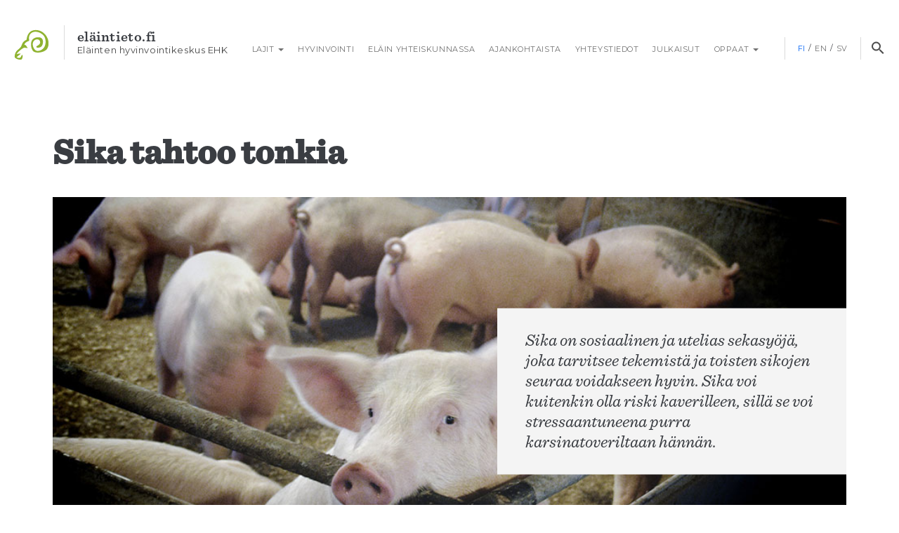

--- FILE ---
content_type: text/html; charset=UTF-8
request_url: https://www.elaintieto.fi/sika/
body_size: 13066
content:
<!DOCTYPE html>
<!--[if IE 7]>
<html class="ie ie7" lang="fi">
<![endif]-->
<!--[if IE 8]>
<html class="ie ie8" lang="fi">
<![endif]-->
<!--[if !(IE 7) & !(IE 8)]><!-->
<html lang="fi">
<!--<![endif]-->
<head>
	<!-- Google tag (gtag.js) -->
	<script async src="https://www.googletagmanager.com/gtag/js?id=G-C2S4QXJHCP"></script>
	<script>
		window.dataLayer = window.dataLayer || [];
		function gtag(){dataLayer.push(arguments);}
		gtag('js', new Date());

		gtag('config', 'G-C2S4QXJHCP');

	</script>
	<meta charset="UTF-8">
	<meta name="viewport" content="width=device-width">
	<title>Sika - Eläintieto.fi</title>
	<link rel="profile" href="http://gmpg.org/xfn/11">
	<link rel="pingback" href="https://www.elaintieto.fi/xmlrpc.php">

	<link rel="stylesheet" type="text/css" href="//cdn.jsdelivr.net/npm/slick-carousel@1.8.1/slick/slick.css"/>
	<link rel="stylesheet" type="text/css" href="//cdn.jsdelivr.net/npm/slick-carousel@1.8.1/slick/slick-theme.css"/>

	<link rel="shortcut icon" href="https://www.elaintieto.fi/wp-content/themes/elaintieto/favicon.ico" />

	<!--[if lt IE 9]>
	<script src="https://www.elaintieto.fi/wp-content/themes/elaintieto/js/html5.js"></script>
	<![endif]-->
	<meta name='robots' content='index, follow, max-image-preview:large, max-snippet:-1, max-video-preview:-1' />
	<style>img:is([sizes="auto" i], [sizes^="auto," i]) { contain-intrinsic-size: 3000px 1500px }</style>
	<link rel="alternate" hreflang="fi" href="https://www.elaintieto.fi/sika/" />
<link rel="alternate" hreflang="x-default" href="https://www.elaintieto.fi/sika/" />

	<!-- This site is optimized with the Yoast SEO Premium plugin v24.6 (Yoast SEO v26.8) - https://yoast.com/product/yoast-seo-premium-wordpress/ -->
	<meta name="description" content="Sika on sosiaalinen sekasyöjä, joka tarvitsee tekemistä ja toisten sikojen seuraa. Sian hyvinvointi kärsii, jos sialla ei ole mielekästä tekemistä." />
	<link rel="canonical" href="https://www.elaintieto.fi/sika/" />
	<meta property="og:locale" content="fi_FI" />
	<meta property="og:type" content="article" />
	<meta property="og:title" content="Sika" />
	<meta property="og:description" content="Sika on sosiaalinen sekasyöjä, joka tarvitsee tekemistä ja toisten sikojen seuraa. Sian hyvinvointi kärsii, jos sialla ei ole mielekästä tekemistä." />
	<meta property="og:url" content="https://www.elaintieto.fi/sika/" />
	<meta property="og:site_name" content="Eläintieto.fi" />
	<meta name="twitter:card" content="summary_large_image" />
	<meta name="twitter:site" content="@Ehkeskus" />
	<script type="application/ld+json" class="yoast-schema-graph">{"@context":"https://schema.org","@graph":[{"@type":"CollectionPage","@id":"https://www.elaintieto.fi/sika/","url":"https://www.elaintieto.fi/sika/","name":"Sika - Eläintieto.fi","isPartOf":{"@id":"https://www.elaintieto.fi/#website"},"description":"Sika on sosiaalinen sekasyöjä, joka tarvitsee tekemistä ja toisten sikojen seuraa. Sian hyvinvointi kärsii, jos sialla ei ole mielekästä tekemistä.","breadcrumb":{"@id":"https://www.elaintieto.fi/sika/#breadcrumb"},"inLanguage":"fi"},{"@type":"BreadcrumbList","@id":"https://www.elaintieto.fi/sika/#breadcrumb","itemListElement":[{"@type":"ListItem","position":1,"name":"Home","item":"https://www.elaintieto.fi/"},{"@type":"ListItem","position":2,"name":"Sika"}]},{"@type":"WebSite","@id":"https://www.elaintieto.fi/#website","url":"https://www.elaintieto.fi/","name":"Eläintieto.fi","description":"Eläintieto.fi kertoo eläimestä ihmisen käytössä - eläimen hyvinvoinnin näkökulmasta","potentialAction":[{"@type":"SearchAction","target":{"@type":"EntryPoint","urlTemplate":"https://www.elaintieto.fi/?s={search_term_string}"},"query-input":{"@type":"PropertyValueSpecification","valueRequired":true,"valueName":"search_term_string"}}],"inLanguage":"fi"}]}</script>
	<!-- / Yoast SEO Premium plugin. -->


<link rel="alternate" type="application/rss+xml" title="Eläintieto.fi &raquo; syöte" href="https://www.elaintieto.fi/feed/" />
<link rel="alternate" type="application/rss+xml" title="Eläintieto.fi &raquo; kommenttien syöte" href="https://www.elaintieto.fi/comments/feed/" />
<link rel="alternate" type="application/rss+xml" title="Eläintieto.fi &raquo; Sika kategorian RSS-syöte" href="https://www.elaintieto.fi/sika/feed/" />
<script type="text/javascript">
/* <![CDATA[ */
window._wpemojiSettings = {"baseUrl":"https:\/\/s.w.org\/images\/core\/emoji\/15.0.3\/72x72\/","ext":".png","svgUrl":"https:\/\/s.w.org\/images\/core\/emoji\/15.0.3\/svg\/","svgExt":".svg","source":{"concatemoji":"https:\/\/www.elaintieto.fi\/wp-includes\/js\/wp-emoji-release.min.js?ver=6.7.4"}};
/*! This file is auto-generated */
!function(i,n){var o,s,e;function c(e){try{var t={supportTests:e,timestamp:(new Date).valueOf()};sessionStorage.setItem(o,JSON.stringify(t))}catch(e){}}function p(e,t,n){e.clearRect(0,0,e.canvas.width,e.canvas.height),e.fillText(t,0,0);var t=new Uint32Array(e.getImageData(0,0,e.canvas.width,e.canvas.height).data),r=(e.clearRect(0,0,e.canvas.width,e.canvas.height),e.fillText(n,0,0),new Uint32Array(e.getImageData(0,0,e.canvas.width,e.canvas.height).data));return t.every(function(e,t){return e===r[t]})}function u(e,t,n){switch(t){case"flag":return n(e,"\ud83c\udff3\ufe0f\u200d\u26a7\ufe0f","\ud83c\udff3\ufe0f\u200b\u26a7\ufe0f")?!1:!n(e,"\ud83c\uddfa\ud83c\uddf3","\ud83c\uddfa\u200b\ud83c\uddf3")&&!n(e,"\ud83c\udff4\udb40\udc67\udb40\udc62\udb40\udc65\udb40\udc6e\udb40\udc67\udb40\udc7f","\ud83c\udff4\u200b\udb40\udc67\u200b\udb40\udc62\u200b\udb40\udc65\u200b\udb40\udc6e\u200b\udb40\udc67\u200b\udb40\udc7f");case"emoji":return!n(e,"\ud83d\udc26\u200d\u2b1b","\ud83d\udc26\u200b\u2b1b")}return!1}function f(e,t,n){var r="undefined"!=typeof WorkerGlobalScope&&self instanceof WorkerGlobalScope?new OffscreenCanvas(300,150):i.createElement("canvas"),a=r.getContext("2d",{willReadFrequently:!0}),o=(a.textBaseline="top",a.font="600 32px Arial",{});return e.forEach(function(e){o[e]=t(a,e,n)}),o}function t(e){var t=i.createElement("script");t.src=e,t.defer=!0,i.head.appendChild(t)}"undefined"!=typeof Promise&&(o="wpEmojiSettingsSupports",s=["flag","emoji"],n.supports={everything:!0,everythingExceptFlag:!0},e=new Promise(function(e){i.addEventListener("DOMContentLoaded",e,{once:!0})}),new Promise(function(t){var n=function(){try{var e=JSON.parse(sessionStorage.getItem(o));if("object"==typeof e&&"number"==typeof e.timestamp&&(new Date).valueOf()<e.timestamp+604800&&"object"==typeof e.supportTests)return e.supportTests}catch(e){}return null}();if(!n){if("undefined"!=typeof Worker&&"undefined"!=typeof OffscreenCanvas&&"undefined"!=typeof URL&&URL.createObjectURL&&"undefined"!=typeof Blob)try{var e="postMessage("+f.toString()+"("+[JSON.stringify(s),u.toString(),p.toString()].join(",")+"));",r=new Blob([e],{type:"text/javascript"}),a=new Worker(URL.createObjectURL(r),{name:"wpTestEmojiSupports"});return void(a.onmessage=function(e){c(n=e.data),a.terminate(),t(n)})}catch(e){}c(n=f(s,u,p))}t(n)}).then(function(e){for(var t in e)n.supports[t]=e[t],n.supports.everything=n.supports.everything&&n.supports[t],"flag"!==t&&(n.supports.everythingExceptFlag=n.supports.everythingExceptFlag&&n.supports[t]);n.supports.everythingExceptFlag=n.supports.everythingExceptFlag&&!n.supports.flag,n.DOMReady=!1,n.readyCallback=function(){n.DOMReady=!0}}).then(function(){return e}).then(function(){var e;n.supports.everything||(n.readyCallback(),(e=n.source||{}).concatemoji?t(e.concatemoji):e.wpemoji&&e.twemoji&&(t(e.twemoji),t(e.wpemoji)))}))}((window,document),window._wpemojiSettings);
/* ]]> */
</script>
<style id='wp-emoji-styles-inline-css' type='text/css'>

	img.wp-smiley, img.emoji {
		display: inline !important;
		border: none !important;
		box-shadow: none !important;
		height: 1em !important;
		width: 1em !important;
		margin: 0 0.07em !important;
		vertical-align: -0.1em !important;
		background: none !important;
		padding: 0 !important;
	}
</style>
<link rel='stylesheet' id='wp-block-library-css' href='https://www.elaintieto.fi/wp-includes/css/dist/block-library/style.min.css?ver=6.7.4' type='text/css' media='all' />
<style id='classic-theme-styles-inline-css' type='text/css'>
/*! This file is auto-generated */
.wp-block-button__link{color:#fff;background-color:#32373c;border-radius:9999px;box-shadow:none;text-decoration:none;padding:calc(.667em + 2px) calc(1.333em + 2px);font-size:1.125em}.wp-block-file__button{background:#32373c;color:#fff;text-decoration:none}
</style>
<style id='global-styles-inline-css' type='text/css'>
:root{--wp--preset--aspect-ratio--square: 1;--wp--preset--aspect-ratio--4-3: 4/3;--wp--preset--aspect-ratio--3-4: 3/4;--wp--preset--aspect-ratio--3-2: 3/2;--wp--preset--aspect-ratio--2-3: 2/3;--wp--preset--aspect-ratio--16-9: 16/9;--wp--preset--aspect-ratio--9-16: 9/16;--wp--preset--color--black: #000000;--wp--preset--color--cyan-bluish-gray: #abb8c3;--wp--preset--color--white: #ffffff;--wp--preset--color--pale-pink: #f78da7;--wp--preset--color--vivid-red: #cf2e2e;--wp--preset--color--luminous-vivid-orange: #ff6900;--wp--preset--color--luminous-vivid-amber: #fcb900;--wp--preset--color--light-green-cyan: #7bdcb5;--wp--preset--color--vivid-green-cyan: #00d084;--wp--preset--color--pale-cyan-blue: #8ed1fc;--wp--preset--color--vivid-cyan-blue: #0693e3;--wp--preset--color--vivid-purple: #9b51e0;--wp--preset--gradient--vivid-cyan-blue-to-vivid-purple: linear-gradient(135deg,rgba(6,147,227,1) 0%,rgb(155,81,224) 100%);--wp--preset--gradient--light-green-cyan-to-vivid-green-cyan: linear-gradient(135deg,rgb(122,220,180) 0%,rgb(0,208,130) 100%);--wp--preset--gradient--luminous-vivid-amber-to-luminous-vivid-orange: linear-gradient(135deg,rgba(252,185,0,1) 0%,rgba(255,105,0,1) 100%);--wp--preset--gradient--luminous-vivid-orange-to-vivid-red: linear-gradient(135deg,rgba(255,105,0,1) 0%,rgb(207,46,46) 100%);--wp--preset--gradient--very-light-gray-to-cyan-bluish-gray: linear-gradient(135deg,rgb(238,238,238) 0%,rgb(169,184,195) 100%);--wp--preset--gradient--cool-to-warm-spectrum: linear-gradient(135deg,rgb(74,234,220) 0%,rgb(151,120,209) 20%,rgb(207,42,186) 40%,rgb(238,44,130) 60%,rgb(251,105,98) 80%,rgb(254,248,76) 100%);--wp--preset--gradient--blush-light-purple: linear-gradient(135deg,rgb(255,206,236) 0%,rgb(152,150,240) 100%);--wp--preset--gradient--blush-bordeaux: linear-gradient(135deg,rgb(254,205,165) 0%,rgb(254,45,45) 50%,rgb(107,0,62) 100%);--wp--preset--gradient--luminous-dusk: linear-gradient(135deg,rgb(255,203,112) 0%,rgb(199,81,192) 50%,rgb(65,88,208) 100%);--wp--preset--gradient--pale-ocean: linear-gradient(135deg,rgb(255,245,203) 0%,rgb(182,227,212) 50%,rgb(51,167,181) 100%);--wp--preset--gradient--electric-grass: linear-gradient(135deg,rgb(202,248,128) 0%,rgb(113,206,126) 100%);--wp--preset--gradient--midnight: linear-gradient(135deg,rgb(2,3,129) 0%,rgb(40,116,252) 100%);--wp--preset--font-size--small: 13px;--wp--preset--font-size--medium: 20px;--wp--preset--font-size--large: 36px;--wp--preset--font-size--x-large: 42px;--wp--preset--spacing--20: 0.44rem;--wp--preset--spacing--30: 0.67rem;--wp--preset--spacing--40: 1rem;--wp--preset--spacing--50: 1.5rem;--wp--preset--spacing--60: 2.25rem;--wp--preset--spacing--70: 3.38rem;--wp--preset--spacing--80: 5.06rem;--wp--preset--shadow--natural: 6px 6px 9px rgba(0, 0, 0, 0.2);--wp--preset--shadow--deep: 12px 12px 50px rgba(0, 0, 0, 0.4);--wp--preset--shadow--sharp: 6px 6px 0px rgba(0, 0, 0, 0.2);--wp--preset--shadow--outlined: 6px 6px 0px -3px rgba(255, 255, 255, 1), 6px 6px rgba(0, 0, 0, 1);--wp--preset--shadow--crisp: 6px 6px 0px rgba(0, 0, 0, 1);}:where(.is-layout-flex){gap: 0.5em;}:where(.is-layout-grid){gap: 0.5em;}body .is-layout-flex{display: flex;}.is-layout-flex{flex-wrap: wrap;align-items: center;}.is-layout-flex > :is(*, div){margin: 0;}body .is-layout-grid{display: grid;}.is-layout-grid > :is(*, div){margin: 0;}:where(.wp-block-columns.is-layout-flex){gap: 2em;}:where(.wp-block-columns.is-layout-grid){gap: 2em;}:where(.wp-block-post-template.is-layout-flex){gap: 1.25em;}:where(.wp-block-post-template.is-layout-grid){gap: 1.25em;}.has-black-color{color: var(--wp--preset--color--black) !important;}.has-cyan-bluish-gray-color{color: var(--wp--preset--color--cyan-bluish-gray) !important;}.has-white-color{color: var(--wp--preset--color--white) !important;}.has-pale-pink-color{color: var(--wp--preset--color--pale-pink) !important;}.has-vivid-red-color{color: var(--wp--preset--color--vivid-red) !important;}.has-luminous-vivid-orange-color{color: var(--wp--preset--color--luminous-vivid-orange) !important;}.has-luminous-vivid-amber-color{color: var(--wp--preset--color--luminous-vivid-amber) !important;}.has-light-green-cyan-color{color: var(--wp--preset--color--light-green-cyan) !important;}.has-vivid-green-cyan-color{color: var(--wp--preset--color--vivid-green-cyan) !important;}.has-pale-cyan-blue-color{color: var(--wp--preset--color--pale-cyan-blue) !important;}.has-vivid-cyan-blue-color{color: var(--wp--preset--color--vivid-cyan-blue) !important;}.has-vivid-purple-color{color: var(--wp--preset--color--vivid-purple) !important;}.has-black-background-color{background-color: var(--wp--preset--color--black) !important;}.has-cyan-bluish-gray-background-color{background-color: var(--wp--preset--color--cyan-bluish-gray) !important;}.has-white-background-color{background-color: var(--wp--preset--color--white) !important;}.has-pale-pink-background-color{background-color: var(--wp--preset--color--pale-pink) !important;}.has-vivid-red-background-color{background-color: var(--wp--preset--color--vivid-red) !important;}.has-luminous-vivid-orange-background-color{background-color: var(--wp--preset--color--luminous-vivid-orange) !important;}.has-luminous-vivid-amber-background-color{background-color: var(--wp--preset--color--luminous-vivid-amber) !important;}.has-light-green-cyan-background-color{background-color: var(--wp--preset--color--light-green-cyan) !important;}.has-vivid-green-cyan-background-color{background-color: var(--wp--preset--color--vivid-green-cyan) !important;}.has-pale-cyan-blue-background-color{background-color: var(--wp--preset--color--pale-cyan-blue) !important;}.has-vivid-cyan-blue-background-color{background-color: var(--wp--preset--color--vivid-cyan-blue) !important;}.has-vivid-purple-background-color{background-color: var(--wp--preset--color--vivid-purple) !important;}.has-black-border-color{border-color: var(--wp--preset--color--black) !important;}.has-cyan-bluish-gray-border-color{border-color: var(--wp--preset--color--cyan-bluish-gray) !important;}.has-white-border-color{border-color: var(--wp--preset--color--white) !important;}.has-pale-pink-border-color{border-color: var(--wp--preset--color--pale-pink) !important;}.has-vivid-red-border-color{border-color: var(--wp--preset--color--vivid-red) !important;}.has-luminous-vivid-orange-border-color{border-color: var(--wp--preset--color--luminous-vivid-orange) !important;}.has-luminous-vivid-amber-border-color{border-color: var(--wp--preset--color--luminous-vivid-amber) !important;}.has-light-green-cyan-border-color{border-color: var(--wp--preset--color--light-green-cyan) !important;}.has-vivid-green-cyan-border-color{border-color: var(--wp--preset--color--vivid-green-cyan) !important;}.has-pale-cyan-blue-border-color{border-color: var(--wp--preset--color--pale-cyan-blue) !important;}.has-vivid-cyan-blue-border-color{border-color: var(--wp--preset--color--vivid-cyan-blue) !important;}.has-vivid-purple-border-color{border-color: var(--wp--preset--color--vivid-purple) !important;}.has-vivid-cyan-blue-to-vivid-purple-gradient-background{background: var(--wp--preset--gradient--vivid-cyan-blue-to-vivid-purple) !important;}.has-light-green-cyan-to-vivid-green-cyan-gradient-background{background: var(--wp--preset--gradient--light-green-cyan-to-vivid-green-cyan) !important;}.has-luminous-vivid-amber-to-luminous-vivid-orange-gradient-background{background: var(--wp--preset--gradient--luminous-vivid-amber-to-luminous-vivid-orange) !important;}.has-luminous-vivid-orange-to-vivid-red-gradient-background{background: var(--wp--preset--gradient--luminous-vivid-orange-to-vivid-red) !important;}.has-very-light-gray-to-cyan-bluish-gray-gradient-background{background: var(--wp--preset--gradient--very-light-gray-to-cyan-bluish-gray) !important;}.has-cool-to-warm-spectrum-gradient-background{background: var(--wp--preset--gradient--cool-to-warm-spectrum) !important;}.has-blush-light-purple-gradient-background{background: var(--wp--preset--gradient--blush-light-purple) !important;}.has-blush-bordeaux-gradient-background{background: var(--wp--preset--gradient--blush-bordeaux) !important;}.has-luminous-dusk-gradient-background{background: var(--wp--preset--gradient--luminous-dusk) !important;}.has-pale-ocean-gradient-background{background: var(--wp--preset--gradient--pale-ocean) !important;}.has-electric-grass-gradient-background{background: var(--wp--preset--gradient--electric-grass) !important;}.has-midnight-gradient-background{background: var(--wp--preset--gradient--midnight) !important;}.has-small-font-size{font-size: var(--wp--preset--font-size--small) !important;}.has-medium-font-size{font-size: var(--wp--preset--font-size--medium) !important;}.has-large-font-size{font-size: var(--wp--preset--font-size--large) !important;}.has-x-large-font-size{font-size: var(--wp--preset--font-size--x-large) !important;}
:where(.wp-block-post-template.is-layout-flex){gap: 1.25em;}:where(.wp-block-post-template.is-layout-grid){gap: 1.25em;}
:where(.wp-block-columns.is-layout-flex){gap: 2em;}:where(.wp-block-columns.is-layout-grid){gap: 2em;}
:root :where(.wp-block-pullquote){font-size: 1.5em;line-height: 1.6;}
</style>
<link rel='stylesheet' id='contact-form-7-css' href='https://www.elaintieto.fi/wp-content/plugins/contact-form-7/includes/css/styles.css?ver=6.1.4' type='text/css' media='all' />
<link rel='stylesheet' id='eme-jquery-timepicker-css' href='https://www.elaintieto.fi/wp-content/plugins/events-made-easy/js/jquery-timepicker/jquery.timepicker.min.css?ver=6.7.4' type='text/css' media='all' />
<link rel='stylesheet' id='eme-jquery-fdatepicker-css' href='https://www.elaintieto.fi/wp-content/plugins/events-made-easy/js/fdatepicker/css/fdatepicker.min.css?ver=6.7.4' type='text/css' media='all' />
<link rel='stylesheet' id='eme-jquery-ui-css-css' href='https://www.elaintieto.fi/wp-content/plugins/events-made-easy/css/jquery-ui-theme-smoothness-1.11.3/jquery-ui.min.css?ver=6.7.4' type='text/css' media='all' />
<link rel='stylesheet' id='eme-jquery-ui-autocomplete-css' href='https://www.elaintieto.fi/wp-content/plugins/events-made-easy/css/jquery.autocomplete.css?ver=6.7.4' type='text/css' media='all' />
<link rel='stylesheet' id='eme-jquery-select2-css-css' href='https://www.elaintieto.fi/wp-content/plugins/events-made-easy/js/jquery-select2/select2-4.1.0-rc.0/dist/css/select2.min.css?ver=6.7.4' type='text/css' media='all' />
<link rel='stylesheet' id='eme_textsec-css' href='https://www.elaintieto.fi/wp-content/plugins/events-made-easy/css/text-security/text-security-disc.css?ver=6.7.4' type='text/css' media='all' />
<link rel='stylesheet' id='eme_stylesheet-css' href='https://www.elaintieto.fi/wp-content/plugins/events-made-easy/css/eme.css?ver=6.7.4' type='text/css' media='all' />
<link rel='stylesheet' id='eme-leaflet-css-css' href='https://www.elaintieto.fi/wp-content/plugins/events-made-easy/js/leaflet-1.7.1/leaflet.css?ver=6.7.4' type='text/css' media='all' />
<link rel='stylesheet' id='wp-ada-compliance-styles-css' href='https://www.elaintieto.fi/wp-content/plugins/wp-ada-compliance-check-basic/styles.css?ver=1767422541' type='text/css' media='all' />
<link rel='stylesheet' id='wpml-legacy-horizontal-list-0-css' href='https://www.elaintieto.fi/wp-content/plugins/sitepress-multilingual-cms/templates/language-switchers/legacy-list-horizontal/style.min.css?ver=1' type='text/css' media='all' />
<style id='wpml-legacy-horizontal-list-0-inline-css' type='text/css'>
.wpml-ls-statics-shortcode_actions{background-color:#ffffff;}.wpml-ls-statics-shortcode_actions, .wpml-ls-statics-shortcode_actions .wpml-ls-sub-menu, .wpml-ls-statics-shortcode_actions a {border-color:#cdcdcd;}.wpml-ls-statics-shortcode_actions a, .wpml-ls-statics-shortcode_actions .wpml-ls-sub-menu a, .wpml-ls-statics-shortcode_actions .wpml-ls-sub-menu a:link, .wpml-ls-statics-shortcode_actions li:not(.wpml-ls-current-language) .wpml-ls-link, .wpml-ls-statics-shortcode_actions li:not(.wpml-ls-current-language) .wpml-ls-link:link {color:#444444;background-color:#ffffff;}.wpml-ls-statics-shortcode_actions .wpml-ls-sub-menu a:hover,.wpml-ls-statics-shortcode_actions .wpml-ls-sub-menu a:focus, .wpml-ls-statics-shortcode_actions .wpml-ls-sub-menu a:link:hover, .wpml-ls-statics-shortcode_actions .wpml-ls-sub-menu a:link:focus {color:#000000;background-color:#eeeeee;}.wpml-ls-statics-shortcode_actions .wpml-ls-current-language > a {color:#444444;background-color:#ffffff;}.wpml-ls-statics-shortcode_actions .wpml-ls-current-language:hover>a, .wpml-ls-statics-shortcode_actions .wpml-ls-current-language>a:focus {color:#000000;background-color:#eeeeee;}
</style>
<link rel='stylesheet' id='genericons-css' href='https://www.elaintieto.fi/wp-content/themes/elaintieto/genericons/genericons.css?ver=3.03' type='text/css' media='all' />
<link rel='stylesheet' id='twentythirteen-style-css' href='https://www.elaintieto.fi/wp-content/themes/elaintieto/style.css?ver=20220421_v1' type='text/css' media='all' />
<!--[if lt IE 9]>
<link rel='stylesheet' id='twentythirteen-ie-css' href='https://www.elaintieto.fi/wp-content/themes/elaintieto/css/ie.css?ver=6.7.4' type='text/css' media='all' />
<![endif]-->
<link rel='stylesheet' id='heateor_sss_frontend_css-css' href='https://www.elaintieto.fi/wp-content/plugins/sassy-social-share/public/css/sassy-social-share-public.css?ver=3.3.79' type='text/css' media='all' />
<style id='heateor_sss_frontend_css-inline-css' type='text/css'>
.heateor_sss_button_instagram span.heateor_sss_svg,a.heateor_sss_instagram span.heateor_sss_svg{background:radial-gradient(circle at 30% 107%,#fdf497 0,#fdf497 5%,#fd5949 45%,#d6249f 60%,#285aeb 90%)}.heateor_sss_horizontal_sharing .heateor_sss_svg,.heateor_sss_standard_follow_icons_container .heateor_sss_svg{color:#fff;border-width:0px;border-style:solid;border-color:transparent}.heateor_sss_horizontal_sharing .heateorSssTCBackground{color:#666}.heateor_sss_horizontal_sharing span.heateor_sss_svg:hover,.heateor_sss_standard_follow_icons_container span.heateor_sss_svg:hover{border-color:transparent;}.heateor_sss_vertical_sharing span.heateor_sss_svg,.heateor_sss_floating_follow_icons_container span.heateor_sss_svg{color:#fff;border-width:0px;border-style:solid;border-color:transparent;}.heateor_sss_vertical_sharing .heateorSssTCBackground{color:#666;}.heateor_sss_vertical_sharing span.heateor_sss_svg:hover,.heateor_sss_floating_follow_icons_container span.heateor_sss_svg:hover{border-color:transparent;}div.heateor_sss_horizontal_sharing .heateor_sss_square_count{display: block}div.heateor_sss_vertical_sharing svg{height:70%;margin-top:6px}div.heateor_sss_vertical_sharing .heateor_sss_square_count{line-height:15.2px;}@media screen and (max-width:783px) {.heateor_sss_vertical_sharing{display:none!important}}
</style>
<link rel='stylesheet' id='tablepress-default-css' href='https://www.elaintieto.fi/wp-content/plugins/tablepress/css/build/default.css?ver=3.0.4' type='text/css' media='all' />
<script type="text/javascript" src="https://www.elaintieto.fi/wp-includes/js/jquery/jquery.min.js?ver=3.7.1" id="jquery-core-js"></script>
<script type="text/javascript" src="https://www.elaintieto.fi/wp-includes/js/jquery/jquery-migrate.min.js?ver=3.4.1" id="jquery-migrate-js"></script>
<link rel="https://api.w.org/" href="https://www.elaintieto.fi/wp-json/" /><link rel="alternate" title="JSON" type="application/json" href="https://www.elaintieto.fi/wp-json/wp/v2/categories/7" /><link rel="EditURI" type="application/rsd+xml" title="RSD" href="https://www.elaintieto.fi/xmlrpc.php?rsd" />
<meta name="generator" content="WordPress 6.7.4" />
<meta name="generator" content="WPML ver:4.8.6 stt:1,18,52;" />
		<style type="text/css" id="wp-custom-css">
			body p:empty::before {
    content: none;
}		</style>
		
	<script>
							gtag('set', 'content_group', 'Sika');  
					</script>
</head>

<body class="archive category category-sika category-7">
	<a class="skip-to-content-link button" href="#primary">
		Siirry sisältöön	</a>

	<!-- facebook page plugin -->
	<div id="fb-root"></div>
	<script>(function(d, s, id) {
	  var js, fjs = d.getElementsByTagName(s)[0];
	  if (d.getElementById(id)) return;
	  js = d.createElement(s); js.id = id;
	  js.src = "//connect.facebook.net/en_GB/sdk.js#xfbml=1&version=v2.5";
	  fjs.parentNode.insertBefore(js, fjs);
	}(document, 'script', 'facebook-jssdk'));</script>
	<!-- // facebook page plugin -->

	<div id="search-modal" class="search-modal">
		<button type="button" class="close" aria-label="Sulje haku">×</button>
		<form role="search" method="get" class="search-form" action="https://www.elaintieto.fi/">
	<input 
		type="search"
		id="search-box"
		class="search-box"
		placeholder="Haku …"
		value=""
		name="s"
		aria-label="Haku:"
		title="Haku:"
		autocomplete="off"
	/>
	<button type="submit" class="button">Haku</button>
<input type='hidden' name='lang' value='fi' /></form>	</div>

	<div id="site" class="site">
		<header id="header" class="header row">
        	<div class="header-wrap no-gutter">
        			<a href="https://www.elaintieto.fi/" aria-label="Siirry etusivulle" title="Eläintieto.fi" rel="home" class="home-link compact">
        				<img class="site-logo" src="https://www.elaintieto.fi/wp-content/themes/elaintieto/images/ehk-symbol.png" alt="Eläinten hyvinvointikeskus" aria-hidden="true"  tabindex="-1" />
        				<div class="site-name-wrap" aria-hidden="true" tabindex="-1">
        					<div class="site-name">Eläintieto.fi</div>
        					<div class="site-short-desc">Eläinten hyvinvointikeskus EHK</div>        					
        				</div>
					</a>
					        			<div id="header-nav" class="nav-container clearfix" style="">
    					<nav class="top-nav navbar-nav" role="navigation" aria-label="Päävalikko">
							<button type="button" class="navbar-toggle collapsed" data-toggle="collapse" data-target="#primary-menu" aria-expanded="false" aria-controls="primary-menu">
					            <span class="sr-only">Toggle navigation</span>
					            <span class="icon-bar"></span>
					            <span class="icon-bar"></span>
					            <span class="icon-bar"></span>
					        </button>

					        <button type="button" class="close-navbar collapsed" data-toggle="collapse" data-target="#primary-menu" aria-expanded="false" aria-controls="primary-menu">×</button>

					        <div id="primary-menu" class="collapse navbar-collapse"><ul id="menu-menu" class="nav navbar-nav"><li id="menu-item-43" class="menu-item menu-item-type-custom menu-item-object-custom current-menu-ancestor current-menu-parent menu-item-has-children menu-item-43 dropdown"><a title="Lajit" href="#" data-toggle="dropdown" class="dropdown-toggle" aria-haspopup="true"><span class="glyphicon Lajit"></span>&nbsp;Lajit <span class="caret"></span></a>
<ul role="menu" class=" dropdown-menu">
	<li id="menu-item-10437" class="menu-item menu-item-type-taxonomy menu-item-object-category menu-item-10437"><a title="Vuohi" href="https://www.elaintieto.fi/vuohi/">Vuohi</a></li>
	<li id="menu-item-6529" class="menu-item menu-item-type-taxonomy menu-item-object-category menu-item-6529"><a title="Hevonen" href="https://www.elaintieto.fi/hevonen/">Hevonen</a></li>
	<li id="menu-item-3225" class="menu-item menu-item-type-taxonomy menu-item-object-category menu-item-3225"><a title="Kirjolohi" href="https://www.elaintieto.fi/kirjolohi/">Kirjolohi</a></li>
	<li id="menu-item-422" class="menu-item menu-item-type-taxonomy menu-item-object-category menu-item-422"><a title="Turkiseläimet" href="https://www.elaintieto.fi/turkiselaimet/">Turkiseläimet</a></li>
	<li id="menu-item-37" class="menu-item menu-item-type-taxonomy menu-item-object-category menu-item-37"><a title="Kana" href="https://www.elaintieto.fi/kana/">Kana</a></li>
	<li id="menu-item-95" class="menu-item menu-item-type-taxonomy menu-item-object-category menu-item-95"><a title="Kissa" href="https://www.elaintieto.fi/kissa/">Kissa</a></li>
	<li id="menu-item-40" class="menu-item menu-item-type-taxonomy menu-item-object-category menu-item-40"><a title="Lammas" href="https://www.elaintieto.fi/lammas/">Lammas</a></li>
	<li id="menu-item-42" class="menu-item menu-item-type-taxonomy menu-item-object-category current-menu-item menu-item-42 active"><a title="Sika" href="https://www.elaintieto.fi/sika/">Sika</a></li>
	<li id="menu-item-41" class="menu-item menu-item-type-taxonomy menu-item-object-category menu-item-41"><a title="Nauta" href="https://www.elaintieto.fi/nauta/">Nauta</a></li>
	<li id="menu-item-39" class="menu-item menu-item-type-taxonomy menu-item-object-category menu-item-39"><a title="Koira" href="https://www.elaintieto.fi/koira/">Koira</a></li>
</ul>
</li>
<li id="menu-item-98" class="menu-item menu-item-type-taxonomy menu-item-object-category menu-item-98"><a title="Hyvinvointi" href="https://www.elaintieto.fi/elaimen-hyvinvointi/">Hyvinvointi</a></li>
<li id="menu-item-100" class="menu-item menu-item-type-taxonomy menu-item-object-category menu-item-100"><a title="Eläin yhteiskunnassa" href="https://www.elaintieto.fi/elain-yhteiskunnassa/">Eläin yhteiskunnassa</a></li>
<li id="menu-item-146" class="menu-item menu-item-type-taxonomy menu-item-object-category menu-item-146"><a title="Ajankohtaista" href="https://www.elaintieto.fi/blogi/">Ajankohtaista</a></li>
<li id="menu-item-16" class="menu-item menu-item-type-post_type menu-item-object-page menu-item-16"><a title="Yhteystiedot" href="https://www.elaintieto.fi/yhteystiedot/">Yhteystiedot</a></li>
<li id="menu-item-240" class="menu-item menu-item-type-taxonomy menu-item-object-category menu-item-240"><a title="Julkaisut" href="https://www.elaintieto.fi/julkaisut/">Julkaisut</a></li>
<li id="menu-item-5970" class="menu-item menu-item-type-custom menu-item-object-custom menu-item-has-children menu-item-5970 dropdown"><a title="Oppaat" href="#" data-toggle="dropdown" class="dropdown-toggle" aria-haspopup="true">Oppaat <span class="caret"></span></a>
<ul role="menu" class=" dropdown-menu">
	<li id="menu-item-1975" class="menu-item menu-item-type-custom menu-item-object-custom menu-item-1975"><a title="Eläin ruokana" href="http://elainruokana.elaintieto.fi">Eläin ruokana</a></li>
	<li id="menu-item-5971" class="menu-item menu-item-type-custom menu-item-object-custom menu-item-5971"><a title="Naudan elämänpuu" href="https://naudanelamanpuu.elaintieto.fi/">Naudan elämänpuu</a></li>
</ul>
</li>
</ul></div>						</nav>
					</div>
				<div class="language-selector-wrap">
					<ul class="language-selector"><li><a href="https://www.elaintieto.fi/sika/" class="selected">fi</a></li><li><a href="https://www.elaintieto.fi/?lang=en" class="">en</a></li><li><a href="https://www.elaintieto.fi/?lang=sv" class="">sv</a></li></ul>				</div>
				<div class="search-wrap">
					<button class="search-submit" id="open-search" title="Haku"><span class="hide-text">Haku</span></button>
				</div>
		        
        	</div>
        </header>

        <div class="site-main row">
        	<div class="no-gutter">

        		<!-- show carousel on front page -->
        		
        			
	<div id="primary" role="main">		
		<div id="content" class="main-content clearfix no-gutter">	

								<div class="category-main">
						<header class="entry-header">
							<h1 class="entry-title">Sika tahtoo tonkia</h1>

							<div class="entry-thumbnail">
																		<img src="https://www.elaintieto.fi/wp-content/uploads/2015/12/species_pig.jpg" class="featured-image" title="Kuva: Vastavalo" alt="" />
																										<div class="excerpt">
										<p>Sika on sosiaalinen ja utelias sekasyöjä, joka tarvitsee tekemistä ja toisten sikojen seuraa voidakseen hyvin. Sika voi kuitenkin olla riski kaverilleen, sillä se voi stressaantuneena purra karsinatoveriltaan hännän.</p>
									</div>
									
							</div>
						</header>
					</div>

					
											
<article id="post-1361" class="article-list-item clearfix">
	<div class="row">
					<div class="side col-sm-4 ">
				<p>Sian hyvinvoinnin kannalta on oleellista, että karsinassa on tilaa erilaisille toiminnoille, kuten levolle, ruokailulle ja ulostamiselle. Toimivassa karsinassa sika sontii, syö ja makaa eri paikoissa eikä sotke itseään. Sika tarvitsee tilaa myös toisten sikojen kanssa seurusteluun, leikkiin ja väistämiseen.</p>
<p>Sikojen yleisimmät hyvinvointiongelmat liittyvät tonkimismateriaalin puutteeseen, porsaskuolleisuuteen, karjuporsaiden kastrointiin ilman kivunlievitystä sekä tilanahtauteen. Esimerkiksi häkissä porsivien emakoiden vähäinen liikkumatila ja tonkimismateriaalin puute estävät emakoita toteuttamasta sisäsyntyistä pesänrakennustarvettaan.</p>
<p>Yleinen hyvinvointiongelma on myös hännänpurenta, jossa sika puree karsinatoverinsa häntää. Hännänpurenta aiheuttaa sialle kipua ja tulehduksia sekä heikentää kasvua. Tulehdukset voivat johtaa ruhon hylkäykseen teurastamolla.</p>
			</div>
				
		<div class="section col-sm-7 pull-right ">
			<header>
									<a href="https://www.elaintieto.fi/sika/sian-hyvinvointi/" class="post-list-link">
						<h2 class="list-item-title">Sika tarvitsee tekemistä</h2>
						<span class="category-text">Lue lisää:</span> <span class="main-category-name">Sian hyvinvointi</span>
					</a>	
							</header>
		
			<figure id="attachment_1432" aria-describedby="caption-attachment-1432" style="width: 600px" class="wp-caption alignnone"><img fetchpriority="high" decoding="async" class="wp-image-1432" title="Kuva: Tiina Kauppinen" src="https://www.elaintieto.fi/wp-content/uploads/2016/03/DSC2793.jpg" alt="_DSC2793" width="600" height="400" srcset="https://www.elaintieto.fi/wp-content/uploads/2016/03/DSC2793.jpg 1000w, https://www.elaintieto.fi/wp-content/uploads/2016/03/DSC2793-300x200.jpg 300w" sizes="(max-width: 600px) 100vw, 600px" /><figcaption id="caption-attachment-1432" class="wp-caption-text">Emakko voi joutua olemaan häkissä puolet tuotantokierron ajasta.</figcaption></figure>
			
							<a href="https://www.elaintieto.fi/sika/sian-hyvinvointi/" aria-label="Lue lisää: Sika tarvitsee tekemistä">Lue lisää</a>
					</div>
	</div>
</article>
											
<article id="post-956" class="article-list-item clearfix">
	<div class="row">
					<div class="side col-sm-4 pull-right ">
				<figure id="attachment_1445" aria-describedby="caption-attachment-1445" style="width: 400px" class="wp-caption alignnone"><img loading="lazy" decoding="async" class="wp-image-1445" title="Kuva: Seppo Parkkinen" src="https://www.elaintieto.fi/wp-content/uploads/2016/02/1_siat-luonnonlaitumella_parkkinen.jpg" alt="1_siat-luonnonlaitumella_parkkinen" width="400" height="266" srcset="https://www.elaintieto.fi/wp-content/uploads/2016/02/1_siat-luonnonlaitumella_parkkinen.jpg 1000w, https://www.elaintieto.fi/wp-content/uploads/2016/02/1_siat-luonnonlaitumella_parkkinen-300x200.jpg 300w" sizes="auto, (max-width: 400px) 100vw, 400px" /><figcaption id="caption-attachment-1445" class="wp-caption-text">Luonnossa sika käyttää ruuan hakuun, tonkimiseen ja laiduntamiseen jopa 10 tuntia päivässä.</figcaption></figure>
			</div>
				
		<div class="section col-sm-7 ">
			<header>
									<a href="https://www.elaintieto.fi/sika/sika-luonnossa/" class="post-list-link">
						<h2 class="list-item-title">Luonnossa sika elää perheryhmässä</h2>
						<span class="category-text">Lue lisää:</span> <span class="main-category-name">Sika luonnossa</span>
					</a>	
							</header>
		
			<p>Siat ovat sosiaalisia eläimiä, jotka luonnossa elävät muutaman toisilleen sukua olevan emakon ja näiden jälkeläisten muodostamissa ryhmissä. Ryhmät ovat sosiaalisesti vakaita. Eri toiminnot, kuten ruuanhaku ja lepo, tapahtuvat samanaikaisesti muiden ryhmän jäsenten kanssa. Perheryhmät liikkuvat päivisin laajoillakin alueilla ja nukkuvat öisin omissa yöpesissään. Luonnonoloissa emakot rakentavat porsimisen lähestyessä pesän. Pesä suojaa porsaita pedoilta, säältä ja emakon alle jäämiseltä. Emakot vieroittavat eli lakkaavat imettämästä porsaitaan pikkuhiljaa useiden kuukausien aikana. Nuoret karjut elävät omissa laumoissaan ja myöhemmin yksinään lisääntymiskautta lukuun ottamatta. Sialla on voimakas tarve tonkia ja tutkia kärsällään. Se on utelias sekasyöjä, jonka ravinto on kuitupitoista ja koostuu pääosin kasviksista.</p>
			
							<a href="https://www.elaintieto.fi/sika/sika-luonnossa/" aria-label="Lue lisää: Luonnossa sika elää perheryhmässä">Lue lisää</a>
					</div>
	</div>
</article>
											
<article id="post-384" class="article-list-item clearfix">
	<div class="row">
					<div class="side col-sm-4 ">
				<blockquote><p>Sikanaaras on emakko (ensimmäistä kertaa porsiva on ensikko), uros on karju ja jälkeläinen on porsas.</p></blockquote>
<p>Sikoja kasvatetaan niistä saatavan lihan vuoksi. Jotta sikojen tuotanto on mahdollista, tarvitaan emakoita synnyttämään porsaita ja karjuja luovuttamaan spermaa. Sianlihan tuotannon kannattavuuden vuoksi siat on jalostettu kasvamaan nopeasti ja tuottamaan kerralla suuria määriä porsaita. Porsaita tuottavat emakkosikalat ja lihasikalat ovat usein erillisiä yksiköitä. Emakkosikalasta porsaat kuljetetaan lihasikalaan, jossa ne kasvavat teuraskokoon. Sika kuljetetaan teurastamoon noin kuuden kuukauden ikäisenä, jolloin sen elopaino on reilut sata kiloa.</p>
			</div>
				
		<div class="section col-sm-7 pull-right ">
			<header>
									<a href="https://www.elaintieto.fi/sika/sika-tuotantoelaimena/" class="post-list-link">
						<h2 class="list-item-title">Sika on jalostettu kasvamaan nopeasti</h2>
						<span class="category-text">Lue lisää:</span> <span class="main-category-name">Sika tuotantoeläimenä</span>
					</a>	
							</header>
		
			<figure id="attachment_1451" aria-describedby="caption-attachment-1451" style="width: 600px" class="wp-caption alignnone"><img loading="lazy" decoding="async" class="wp-image-1451" title="Kuva: Vastavalo" src="https://www.elaintieto.fi/wp-content/uploads/2015/12/sikala2-1.jpg" alt="sikala2" width="600" height="400" srcset="https://www.elaintieto.fi/wp-content/uploads/2015/12/sikala2-1.jpg 622w, https://www.elaintieto.fi/wp-content/uploads/2015/12/sikala2-1-300x200.jpg 300w" sizes="auto, (max-width: 600px) 100vw, 600px" /><figcaption id="caption-attachment-1451" class="wp-caption-text">Lihasikalassa porsaat kasvatetaan teuraskokoon.</figcaption></figure>
			
							<a href="https://www.elaintieto.fi/sika/sika-tuotantoelaimena/" aria-label="Lue lisää: Sika on jalostettu kasvamaan nopeasti">Lue lisää</a>
					</div>
	</div>
</article>
					
					
				 

		</div><!-- #content -->
	</div><!-- #primary -->

<?php// get_sidebar(); ?>
			</div>
		</div>
		<footer id="site-footer" class="footer">
			<div class="footer-wrap">
	        	<img class="footer-logo" src="https://www.elaintieto.fi/wp-content/themes/elaintieto/images/footer-logo.jpg" alt="Eläinten hyvinvointikeskus" />
	        </div>
	        <div class="footer-content">
        		<div><div class="textwidget"><p style="text-align: center;">Käytämme evästeitä parantaaksemme sivustomme käytettävyyttä. Käyttämällä sivustoa hyväksyt evästeiden käytön.</p>
<p style="text-align: center;"><a href="https://www.elaintieto.fi/elainten-hyvinvointikeskuksen-tietosuojailmoitus-gdpr/" target="_blank" rel="noopener">Tietosuojailmoitus</a> - <a href="https://www.elaintieto.fi/elainten-hyvinvointikeskuksen-saavutettavuusseloste/" target="_blank" rel="noopener">Saavutettavuusseloste</a> - <a href="https://www.elaintieto.fi/yhteystiedot/" target="_blank" rel="noopener">Yhteystiedot</a></p>
</div></div>        	</div>
		</footer>
	</div>


	<!-- jQuery (necessary for Bootstrap's JavaScript plugins) -->
    <script src="https://ajax.googleapis.com/ajax/libs/jquery/1.11.3/jquery.min.js"></script>
	<!-- Latest compiled and minified JavaScript -->
	<script src="https://www.elaintieto.fi/wp-content/themes/elaintieto/styles/javascripts/bootstrap.min.js"></script>
	<!-- slick slider -->
	<script type="text/javascript" src="//cdn.jsdelivr.net/npm/slick-carousel@1.8.1/slick/slick.min.js"></script>
	<!-- scroll monitor -->
	<script type="text/javascript" src="https://www.elaintieto.fi/wp-content/themes/elaintieto/js/scrollMonitor.js"></script>	
	<!-- sticky header -->
	<!--<script type="text/javascript" src="https://www.elaintieto.fi/wp-content/themes/elaintieto/js/jquery.sticky-kit.min.js?20190130"></script>-->
	

	<a href="https://www.wpadacompliance.com" class="screen-reader-text" title="Click this link to learn more about the WP ADA Compliance plugin.">The owner of this website has made a commitment to accessibility and inclusion, please report any problems that you encounter using the contact form on this website. This site uses the WP ADA Compliance Check plugin to enhance accessibility.</a><script type="text/javascript" src="https://www.elaintieto.fi/wp-includes/js/dist/hooks.min.js?ver=4d63a3d491d11ffd8ac6" id="wp-hooks-js"></script>
<script type="text/javascript" src="https://www.elaintieto.fi/wp-includes/js/dist/i18n.min.js?ver=5e580eb46a90c2b997e6" id="wp-i18n-js"></script>
<script type="text/javascript" id="wp-i18n-js-after">
/* <![CDATA[ */
wp.i18n.setLocaleData( { 'text direction\u0004ltr': [ 'ltr' ] } );
/* ]]> */
</script>
<script type="text/javascript" src="https://www.elaintieto.fi/wp-content/plugins/contact-form-7/includes/swv/js/index.js?ver=6.1.4" id="swv-js"></script>
<script type="text/javascript" id="contact-form-7-js-before">
/* <![CDATA[ */
var wpcf7 = {
    "api": {
        "root": "https:\/\/www.elaintieto.fi\/wp-json\/",
        "namespace": "contact-form-7\/v1"
    },
    "cached": 1
};
/* ]]> */
</script>
<script type="text/javascript" src="https://www.elaintieto.fi/wp-content/plugins/contact-form-7/includes/js/index.js?ver=6.1.4" id="contact-form-7-js"></script>
<script type="text/javascript" src="https://www.elaintieto.fi/wp-content/plugins/events-made-easy/js/jquery-timepicker/jquery.timepicker.min.js?ver=2.2.69" id="eme-jquery-timepicker-js"></script>
<script type="text/javascript" src="https://www.elaintieto.fi/wp-content/plugins/events-made-easy/js/fdatepicker/js/fdatepicker.min.js?ver=2.2.69" id="eme-jquery-fdatepicker-js"></script>
<script type="text/javascript" src="https://www.elaintieto.fi/wp-content/plugins/events-made-easy/js/fdatepicker/js/i18n/fdatepicker.fi.js?ver=2.2.69" id="eme-jquery-fdatepick-locale-js"></script>
<script type="text/javascript" src="https://www.elaintieto.fi/wp-content/plugins/events-made-easy/js/jquery-select2/select2-4.1.0-rc.0/dist/js/select2.min.js?ver=2.2.69" id="eme-select2-js"></script>
<script type="text/javascript" src="https://www.elaintieto.fi/wp-content/plugins/events-made-easy/js/jquery-select2/select2-4.1.0-rc.0/dist//js/i18n/fi.js?ver=2.2.69" id="eme-select2-locale-js"></script>
<script type="text/javascript" id="eme-basic-js-extra">
/* <![CDATA[ */
var emebasic = {"translate_plugin_url":"https:\/\/www.elaintieto.fi\/wp-content\/plugins\/events-made-easy\/","translate_ajax_url":"https:\/\/www.elaintieto.fi\/wp-admin\/admin-ajax.php","translate_selectstate":"State","translate_selectcountry":"Country","translate_frontendnonce":"b1cc840804","translate_error":"An error has occurred","translate_clear":"Clear","translate_mailingpreferences":"Mailing preferences","translate_yessure":"Yes, I'm sure","translate_iwantmails":"I want to receive mails","translate_firstDayOfWeek":"1","translate_flanguage":"fi","translate_fdateformat":"l d.m.Y","translate_ftimeformat":"H:i"};
/* ]]> */
</script>
<script type="text/javascript" defer="defer" src="https://www.elaintieto.fi/wp-content/plugins/events-made-easy/js/eme.js?ver=2.2.69" id="eme-basic-js"></script>
<script type="text/javascript" src="https://www.elaintieto.fi/wp-includes/js/jquery/ui/core.min.js?ver=1.13.3" id="jquery-ui-core-js"></script>
<script type="text/javascript" src="https://www.elaintieto.fi/wp-includes/js/jquery/ui/mouse.min.js?ver=1.13.3" id="jquery-ui-mouse-js"></script>
<script type="text/javascript" src="https://www.elaintieto.fi/wp-includes/js/jquery/ui/resizable.min.js?ver=1.13.3" id="jquery-ui-resizable-js"></script>
<script type="text/javascript" src="https://www.elaintieto.fi/wp-includes/js/jquery/ui/draggable.min.js?ver=1.13.3" id="jquery-ui-draggable-js"></script>
<script type="text/javascript" src="https://www.elaintieto.fi/wp-includes/js/jquery/ui/controlgroup.min.js?ver=1.13.3" id="jquery-ui-controlgroup-js"></script>
<script type="text/javascript" src="https://www.elaintieto.fi/wp-includes/js/jquery/ui/checkboxradio.min.js?ver=1.13.3" id="jquery-ui-checkboxradio-js"></script>
<script type="text/javascript" src="https://www.elaintieto.fi/wp-includes/js/jquery/ui/button.min.js?ver=1.13.3" id="jquery-ui-button-js"></script>
<script type="text/javascript" src="https://www.elaintieto.fi/wp-includes/js/jquery/ui/dialog.min.js?ver=1.13.3" id="jquery-ui-dialog-js"></script>
<script type="text/javascript" src="https://www.elaintieto.fi/wp-content/themes/elaintieto/js/functions.js?ver=20190130" id="twentythirteen-script-js"></script>
<script type="text/javascript" id="heateor_sss_sharing_js-js-before">
/* <![CDATA[ */
function heateorSssLoadEvent(e) {var t=window.onload;if (typeof window.onload!="function") {window.onload=e}else{window.onload=function() {t();e()}}};	var heateorSssSharingAjaxUrl = 'https://www.elaintieto.fi/wp-admin/admin-ajax.php', heateorSssCloseIconPath = 'https://www.elaintieto.fi/wp-content/plugins/sassy-social-share/public/../images/close.png', heateorSssPluginIconPath = 'https://www.elaintieto.fi/wp-content/plugins/sassy-social-share/public/../images/logo.png', heateorSssHorizontalSharingCountEnable = 1, heateorSssVerticalSharingCountEnable = 0, heateorSssSharingOffset = -10; var heateorSssMobileStickySharingEnabled = 0;var heateorSssCopyLinkMessage = "Link copied.";var heateorSssReduceVerticalSvgHeight = true;var heateorSssUrlCountFetched = [], heateorSssSharesText = 'Shares', heateorSssShareText = 'Share';function heateorSssPopup(e) {window.open(e,"popUpWindow","height=400,width=600,left=400,top=100,resizable,scrollbars,toolbar=0,personalbar=0,menubar=no,location=no,directories=no,status")}
/* ]]> */
</script>
<script type="text/javascript" src="https://www.elaintieto.fi/wp-content/plugins/sassy-social-share/public/js/sassy-social-share-public.js?ver=3.3.79" id="heateor_sss_sharing_js-js"></script>
<script type="text/javascript" src="https://www.google.com/recaptcha/api.js?render=6LfEf80UAAAAAMw9o4pyezJR8O2m7nWhySMyhBbD&amp;ver=3.0" id="google-recaptcha-js"></script>
<script type="text/javascript" src="https://www.elaintieto.fi/wp-includes/js/dist/vendor/wp-polyfill.min.js?ver=3.15.0" id="wp-polyfill-js"></script>
<script type="text/javascript" id="wpcf7-recaptcha-js-before">
/* <![CDATA[ */
var wpcf7_recaptcha = {
    "sitekey": "6LfEf80UAAAAAMw9o4pyezJR8O2m7nWhySMyhBbD",
    "actions": {
        "homepage": "homepage",
        "contactform": "contactform"
    }
};
/* ]]> */
</script>
<script type="text/javascript" src="https://www.elaintieto.fi/wp-content/plugins/contact-form-7/modules/recaptcha/index.js?ver=6.1.4" id="wpcf7-recaptcha-js"></script>
	
	<script type="text/javascript">
		$(document).ready(function(){
			$('#front-page-carousel').slick({
				dots: true,
				arrows: true,
				infinite: true,
				speed: 500,
				fade: true,
				cssEase: 'linear',
				prevArrow: '<button type="button" class="slick-prev" title="Edellinen">Edellinen</button>',
				nextArrow: '<button type="button" class="slick-next" title="Seuraava">Seuraava</button>'
			});

			/* scroll monitor */
			var $fpNavElem = $('#fp-nav'),
				$headerNavElem = $('#header-nav'),
				$siteDescriptionElem = $('#site-description'),
				watcher = scrollMonitor.create( $fpNavElem );
			
			watcher.lock(); // ensure that we're always watching the place the element originally was

			watcher.partiallyExitViewport(function() {
			    $siteDescriptionElem.hide();
			    $headerNavElem.show();
			});
			watcher.fullyEnterViewport(function() {
			    $siteDescriptionElem.show();
			    $headerNavElem.hide();
			});

			/* watch left navigation */
			var $leftNavElem = $('#pages-navigation-wrapper');
			var $footerElem = $('#site-footer');
			var footerWatcher = scrollMonitor.create( $footerElem );

			footerWatcher.lock(); // ensure that we're always watching the place the element originally was

			footerWatcher.enterViewport(function () {
				$leftNavElem.addClass('not-sticky');
			});

			footerWatcher.exitViewport(function () {
				$leftNavElem.removeClass('not-sticky');
			});

			/* search modal */
			$('#open-search').on('click', function(event) {
		        event.preventDefault();
		        $('#search-modal').addClass('open');
		        $('#search-box').focus();
		    });
		    
		    $('#search-modal, #search-modal button.close').on('click keyup', function(event) {
		        if (event.target == this || event.target.className == 'close' || event.keyCode == 27) {
		            $(this).removeClass('open');
		        }
		    });

		    function initTrueOrFalse() {
		    	var $trueOrFalseResultsContainer = $('body').find('.true-or-false-results-container'),
		    		$trueOrFalseQuestionsContainer = $('body').find('.true-or-false-questions'),
			    	$trueOrFalseResults = $trueOrFalseResultsContainer.find('.true-or-false-results'),
			    	$trueorfalseScoreText1 =  $('body').find('.trueorfalse_score1'),
			    	$trueorfalseScoreText2 =  $('body').find('.trueorfalse_score2'),
			    	$trueorfalseScoreText3 =  $('body').find('.trueorfalse_score3'),
			    	trueOrFalseQuestionCount = $trueOrFalseQuestionsContainer.find('.item').length,			    	
			    	trueOrFalseCorrectAnswerCount = 0;
			    	trueOrFalseAnswerCount = 0;

			    $trueOrFalseQuestionsContainer.find('.answer-buttons').find('input').on('click', function() {		    	
			    	var $item = $(this).closest('.item') 
			    		$cardFlip = $(this).closest('.card-flip'),
			    		isTrue = $item.hasClass('true') ? true : false,
			    		isFalse = $item.hasClass('false') ? true : false,
			    		answer = $(this).hasClass('true') ? true : false;

			    	$cardFlip.addClass('flipped');

			    	trueOrFalseAnswerCount = trueOrFalseAnswerCount + 1;

			    	if  (answer === false && isFalse === true) {
			    		trueOrFalseCorrectAnswerCount = trueOrFalseCorrectAnswerCount + 1;
			    	} else if (answer === true && isTrue === true) {
			    		trueOrFalseCorrectAnswerCount = trueOrFalseCorrectAnswerCount + 1;
			    	}

			    	$trueOrFalseResultsContainer.css('display', 'block');
			    	$trueOrFalseResults.html(trueOrFalseCorrectAnswerCount + ' / ' + trueOrFalseQuestionCount);

			    	if (trueOrFalseQuestionCount === trueOrFalseAnswerCount) {

			    		if (trueOrFalseCorrectAnswerCount <= 3) {
			    			$trueorfalseScoreText1.css('display', 'block');
			    		} else if (trueOrFalseCorrectAnswerCount >= 4 && trueOrFalseCorrectAnswerCount <= 6) {
			    			$trueorfalseScoreText2.css('display', 'block');
			    		} else {
			    			$trueorfalseScoreText3.css('display', 'block');
			    		}
			    	}
			    });
		    }

		    
		    /* true or false */

		    if ($('.true-or-false').length > 0) {
			    initTrueOrFalse();
			}
		});
	</script>
</body>
</html>

<!--
Performance optimized by W3 Total Cache. Learn more: https://www.boldgrid.com/w3-total-cache/?utm_source=w3tc&utm_medium=footer_comment&utm_campaign=free_plugin


Served from: www.elaintieto.fi @ 2026-01-31 02:45:48 by W3 Total Cache
-->

--- FILE ---
content_type: text/html; charset=utf-8
request_url: https://www.google.com/recaptcha/api2/anchor?ar=1&k=6LfEf80UAAAAAMw9o4pyezJR8O2m7nWhySMyhBbD&co=aHR0cHM6Ly93d3cuZWxhaW50aWV0by5maTo0NDM.&hl=en&v=N67nZn4AqZkNcbeMu4prBgzg&size=invisible&anchor-ms=20000&execute-ms=30000&cb=kv4cj5p410dq
body_size: 48898
content:
<!DOCTYPE HTML><html dir="ltr" lang="en"><head><meta http-equiv="Content-Type" content="text/html; charset=UTF-8">
<meta http-equiv="X-UA-Compatible" content="IE=edge">
<title>reCAPTCHA</title>
<style type="text/css">
/* cyrillic-ext */
@font-face {
  font-family: 'Roboto';
  font-style: normal;
  font-weight: 400;
  font-stretch: 100%;
  src: url(//fonts.gstatic.com/s/roboto/v48/KFO7CnqEu92Fr1ME7kSn66aGLdTylUAMa3GUBHMdazTgWw.woff2) format('woff2');
  unicode-range: U+0460-052F, U+1C80-1C8A, U+20B4, U+2DE0-2DFF, U+A640-A69F, U+FE2E-FE2F;
}
/* cyrillic */
@font-face {
  font-family: 'Roboto';
  font-style: normal;
  font-weight: 400;
  font-stretch: 100%;
  src: url(//fonts.gstatic.com/s/roboto/v48/KFO7CnqEu92Fr1ME7kSn66aGLdTylUAMa3iUBHMdazTgWw.woff2) format('woff2');
  unicode-range: U+0301, U+0400-045F, U+0490-0491, U+04B0-04B1, U+2116;
}
/* greek-ext */
@font-face {
  font-family: 'Roboto';
  font-style: normal;
  font-weight: 400;
  font-stretch: 100%;
  src: url(//fonts.gstatic.com/s/roboto/v48/KFO7CnqEu92Fr1ME7kSn66aGLdTylUAMa3CUBHMdazTgWw.woff2) format('woff2');
  unicode-range: U+1F00-1FFF;
}
/* greek */
@font-face {
  font-family: 'Roboto';
  font-style: normal;
  font-weight: 400;
  font-stretch: 100%;
  src: url(//fonts.gstatic.com/s/roboto/v48/KFO7CnqEu92Fr1ME7kSn66aGLdTylUAMa3-UBHMdazTgWw.woff2) format('woff2');
  unicode-range: U+0370-0377, U+037A-037F, U+0384-038A, U+038C, U+038E-03A1, U+03A3-03FF;
}
/* math */
@font-face {
  font-family: 'Roboto';
  font-style: normal;
  font-weight: 400;
  font-stretch: 100%;
  src: url(//fonts.gstatic.com/s/roboto/v48/KFO7CnqEu92Fr1ME7kSn66aGLdTylUAMawCUBHMdazTgWw.woff2) format('woff2');
  unicode-range: U+0302-0303, U+0305, U+0307-0308, U+0310, U+0312, U+0315, U+031A, U+0326-0327, U+032C, U+032F-0330, U+0332-0333, U+0338, U+033A, U+0346, U+034D, U+0391-03A1, U+03A3-03A9, U+03B1-03C9, U+03D1, U+03D5-03D6, U+03F0-03F1, U+03F4-03F5, U+2016-2017, U+2034-2038, U+203C, U+2040, U+2043, U+2047, U+2050, U+2057, U+205F, U+2070-2071, U+2074-208E, U+2090-209C, U+20D0-20DC, U+20E1, U+20E5-20EF, U+2100-2112, U+2114-2115, U+2117-2121, U+2123-214F, U+2190, U+2192, U+2194-21AE, U+21B0-21E5, U+21F1-21F2, U+21F4-2211, U+2213-2214, U+2216-22FF, U+2308-230B, U+2310, U+2319, U+231C-2321, U+2336-237A, U+237C, U+2395, U+239B-23B7, U+23D0, U+23DC-23E1, U+2474-2475, U+25AF, U+25B3, U+25B7, U+25BD, U+25C1, U+25CA, U+25CC, U+25FB, U+266D-266F, U+27C0-27FF, U+2900-2AFF, U+2B0E-2B11, U+2B30-2B4C, U+2BFE, U+3030, U+FF5B, U+FF5D, U+1D400-1D7FF, U+1EE00-1EEFF;
}
/* symbols */
@font-face {
  font-family: 'Roboto';
  font-style: normal;
  font-weight: 400;
  font-stretch: 100%;
  src: url(//fonts.gstatic.com/s/roboto/v48/KFO7CnqEu92Fr1ME7kSn66aGLdTylUAMaxKUBHMdazTgWw.woff2) format('woff2');
  unicode-range: U+0001-000C, U+000E-001F, U+007F-009F, U+20DD-20E0, U+20E2-20E4, U+2150-218F, U+2190, U+2192, U+2194-2199, U+21AF, U+21E6-21F0, U+21F3, U+2218-2219, U+2299, U+22C4-22C6, U+2300-243F, U+2440-244A, U+2460-24FF, U+25A0-27BF, U+2800-28FF, U+2921-2922, U+2981, U+29BF, U+29EB, U+2B00-2BFF, U+4DC0-4DFF, U+FFF9-FFFB, U+10140-1018E, U+10190-1019C, U+101A0, U+101D0-101FD, U+102E0-102FB, U+10E60-10E7E, U+1D2C0-1D2D3, U+1D2E0-1D37F, U+1F000-1F0FF, U+1F100-1F1AD, U+1F1E6-1F1FF, U+1F30D-1F30F, U+1F315, U+1F31C, U+1F31E, U+1F320-1F32C, U+1F336, U+1F378, U+1F37D, U+1F382, U+1F393-1F39F, U+1F3A7-1F3A8, U+1F3AC-1F3AF, U+1F3C2, U+1F3C4-1F3C6, U+1F3CA-1F3CE, U+1F3D4-1F3E0, U+1F3ED, U+1F3F1-1F3F3, U+1F3F5-1F3F7, U+1F408, U+1F415, U+1F41F, U+1F426, U+1F43F, U+1F441-1F442, U+1F444, U+1F446-1F449, U+1F44C-1F44E, U+1F453, U+1F46A, U+1F47D, U+1F4A3, U+1F4B0, U+1F4B3, U+1F4B9, U+1F4BB, U+1F4BF, U+1F4C8-1F4CB, U+1F4D6, U+1F4DA, U+1F4DF, U+1F4E3-1F4E6, U+1F4EA-1F4ED, U+1F4F7, U+1F4F9-1F4FB, U+1F4FD-1F4FE, U+1F503, U+1F507-1F50B, U+1F50D, U+1F512-1F513, U+1F53E-1F54A, U+1F54F-1F5FA, U+1F610, U+1F650-1F67F, U+1F687, U+1F68D, U+1F691, U+1F694, U+1F698, U+1F6AD, U+1F6B2, U+1F6B9-1F6BA, U+1F6BC, U+1F6C6-1F6CF, U+1F6D3-1F6D7, U+1F6E0-1F6EA, U+1F6F0-1F6F3, U+1F6F7-1F6FC, U+1F700-1F7FF, U+1F800-1F80B, U+1F810-1F847, U+1F850-1F859, U+1F860-1F887, U+1F890-1F8AD, U+1F8B0-1F8BB, U+1F8C0-1F8C1, U+1F900-1F90B, U+1F93B, U+1F946, U+1F984, U+1F996, U+1F9E9, U+1FA00-1FA6F, U+1FA70-1FA7C, U+1FA80-1FA89, U+1FA8F-1FAC6, U+1FACE-1FADC, U+1FADF-1FAE9, U+1FAF0-1FAF8, U+1FB00-1FBFF;
}
/* vietnamese */
@font-face {
  font-family: 'Roboto';
  font-style: normal;
  font-weight: 400;
  font-stretch: 100%;
  src: url(//fonts.gstatic.com/s/roboto/v48/KFO7CnqEu92Fr1ME7kSn66aGLdTylUAMa3OUBHMdazTgWw.woff2) format('woff2');
  unicode-range: U+0102-0103, U+0110-0111, U+0128-0129, U+0168-0169, U+01A0-01A1, U+01AF-01B0, U+0300-0301, U+0303-0304, U+0308-0309, U+0323, U+0329, U+1EA0-1EF9, U+20AB;
}
/* latin-ext */
@font-face {
  font-family: 'Roboto';
  font-style: normal;
  font-weight: 400;
  font-stretch: 100%;
  src: url(//fonts.gstatic.com/s/roboto/v48/KFO7CnqEu92Fr1ME7kSn66aGLdTylUAMa3KUBHMdazTgWw.woff2) format('woff2');
  unicode-range: U+0100-02BA, U+02BD-02C5, U+02C7-02CC, U+02CE-02D7, U+02DD-02FF, U+0304, U+0308, U+0329, U+1D00-1DBF, U+1E00-1E9F, U+1EF2-1EFF, U+2020, U+20A0-20AB, U+20AD-20C0, U+2113, U+2C60-2C7F, U+A720-A7FF;
}
/* latin */
@font-face {
  font-family: 'Roboto';
  font-style: normal;
  font-weight: 400;
  font-stretch: 100%;
  src: url(//fonts.gstatic.com/s/roboto/v48/KFO7CnqEu92Fr1ME7kSn66aGLdTylUAMa3yUBHMdazQ.woff2) format('woff2');
  unicode-range: U+0000-00FF, U+0131, U+0152-0153, U+02BB-02BC, U+02C6, U+02DA, U+02DC, U+0304, U+0308, U+0329, U+2000-206F, U+20AC, U+2122, U+2191, U+2193, U+2212, U+2215, U+FEFF, U+FFFD;
}
/* cyrillic-ext */
@font-face {
  font-family: 'Roboto';
  font-style: normal;
  font-weight: 500;
  font-stretch: 100%;
  src: url(//fonts.gstatic.com/s/roboto/v48/KFO7CnqEu92Fr1ME7kSn66aGLdTylUAMa3GUBHMdazTgWw.woff2) format('woff2');
  unicode-range: U+0460-052F, U+1C80-1C8A, U+20B4, U+2DE0-2DFF, U+A640-A69F, U+FE2E-FE2F;
}
/* cyrillic */
@font-face {
  font-family: 'Roboto';
  font-style: normal;
  font-weight: 500;
  font-stretch: 100%;
  src: url(//fonts.gstatic.com/s/roboto/v48/KFO7CnqEu92Fr1ME7kSn66aGLdTylUAMa3iUBHMdazTgWw.woff2) format('woff2');
  unicode-range: U+0301, U+0400-045F, U+0490-0491, U+04B0-04B1, U+2116;
}
/* greek-ext */
@font-face {
  font-family: 'Roboto';
  font-style: normal;
  font-weight: 500;
  font-stretch: 100%;
  src: url(//fonts.gstatic.com/s/roboto/v48/KFO7CnqEu92Fr1ME7kSn66aGLdTylUAMa3CUBHMdazTgWw.woff2) format('woff2');
  unicode-range: U+1F00-1FFF;
}
/* greek */
@font-face {
  font-family: 'Roboto';
  font-style: normal;
  font-weight: 500;
  font-stretch: 100%;
  src: url(//fonts.gstatic.com/s/roboto/v48/KFO7CnqEu92Fr1ME7kSn66aGLdTylUAMa3-UBHMdazTgWw.woff2) format('woff2');
  unicode-range: U+0370-0377, U+037A-037F, U+0384-038A, U+038C, U+038E-03A1, U+03A3-03FF;
}
/* math */
@font-face {
  font-family: 'Roboto';
  font-style: normal;
  font-weight: 500;
  font-stretch: 100%;
  src: url(//fonts.gstatic.com/s/roboto/v48/KFO7CnqEu92Fr1ME7kSn66aGLdTylUAMawCUBHMdazTgWw.woff2) format('woff2');
  unicode-range: U+0302-0303, U+0305, U+0307-0308, U+0310, U+0312, U+0315, U+031A, U+0326-0327, U+032C, U+032F-0330, U+0332-0333, U+0338, U+033A, U+0346, U+034D, U+0391-03A1, U+03A3-03A9, U+03B1-03C9, U+03D1, U+03D5-03D6, U+03F0-03F1, U+03F4-03F5, U+2016-2017, U+2034-2038, U+203C, U+2040, U+2043, U+2047, U+2050, U+2057, U+205F, U+2070-2071, U+2074-208E, U+2090-209C, U+20D0-20DC, U+20E1, U+20E5-20EF, U+2100-2112, U+2114-2115, U+2117-2121, U+2123-214F, U+2190, U+2192, U+2194-21AE, U+21B0-21E5, U+21F1-21F2, U+21F4-2211, U+2213-2214, U+2216-22FF, U+2308-230B, U+2310, U+2319, U+231C-2321, U+2336-237A, U+237C, U+2395, U+239B-23B7, U+23D0, U+23DC-23E1, U+2474-2475, U+25AF, U+25B3, U+25B7, U+25BD, U+25C1, U+25CA, U+25CC, U+25FB, U+266D-266F, U+27C0-27FF, U+2900-2AFF, U+2B0E-2B11, U+2B30-2B4C, U+2BFE, U+3030, U+FF5B, U+FF5D, U+1D400-1D7FF, U+1EE00-1EEFF;
}
/* symbols */
@font-face {
  font-family: 'Roboto';
  font-style: normal;
  font-weight: 500;
  font-stretch: 100%;
  src: url(//fonts.gstatic.com/s/roboto/v48/KFO7CnqEu92Fr1ME7kSn66aGLdTylUAMaxKUBHMdazTgWw.woff2) format('woff2');
  unicode-range: U+0001-000C, U+000E-001F, U+007F-009F, U+20DD-20E0, U+20E2-20E4, U+2150-218F, U+2190, U+2192, U+2194-2199, U+21AF, U+21E6-21F0, U+21F3, U+2218-2219, U+2299, U+22C4-22C6, U+2300-243F, U+2440-244A, U+2460-24FF, U+25A0-27BF, U+2800-28FF, U+2921-2922, U+2981, U+29BF, U+29EB, U+2B00-2BFF, U+4DC0-4DFF, U+FFF9-FFFB, U+10140-1018E, U+10190-1019C, U+101A0, U+101D0-101FD, U+102E0-102FB, U+10E60-10E7E, U+1D2C0-1D2D3, U+1D2E0-1D37F, U+1F000-1F0FF, U+1F100-1F1AD, U+1F1E6-1F1FF, U+1F30D-1F30F, U+1F315, U+1F31C, U+1F31E, U+1F320-1F32C, U+1F336, U+1F378, U+1F37D, U+1F382, U+1F393-1F39F, U+1F3A7-1F3A8, U+1F3AC-1F3AF, U+1F3C2, U+1F3C4-1F3C6, U+1F3CA-1F3CE, U+1F3D4-1F3E0, U+1F3ED, U+1F3F1-1F3F3, U+1F3F5-1F3F7, U+1F408, U+1F415, U+1F41F, U+1F426, U+1F43F, U+1F441-1F442, U+1F444, U+1F446-1F449, U+1F44C-1F44E, U+1F453, U+1F46A, U+1F47D, U+1F4A3, U+1F4B0, U+1F4B3, U+1F4B9, U+1F4BB, U+1F4BF, U+1F4C8-1F4CB, U+1F4D6, U+1F4DA, U+1F4DF, U+1F4E3-1F4E6, U+1F4EA-1F4ED, U+1F4F7, U+1F4F9-1F4FB, U+1F4FD-1F4FE, U+1F503, U+1F507-1F50B, U+1F50D, U+1F512-1F513, U+1F53E-1F54A, U+1F54F-1F5FA, U+1F610, U+1F650-1F67F, U+1F687, U+1F68D, U+1F691, U+1F694, U+1F698, U+1F6AD, U+1F6B2, U+1F6B9-1F6BA, U+1F6BC, U+1F6C6-1F6CF, U+1F6D3-1F6D7, U+1F6E0-1F6EA, U+1F6F0-1F6F3, U+1F6F7-1F6FC, U+1F700-1F7FF, U+1F800-1F80B, U+1F810-1F847, U+1F850-1F859, U+1F860-1F887, U+1F890-1F8AD, U+1F8B0-1F8BB, U+1F8C0-1F8C1, U+1F900-1F90B, U+1F93B, U+1F946, U+1F984, U+1F996, U+1F9E9, U+1FA00-1FA6F, U+1FA70-1FA7C, U+1FA80-1FA89, U+1FA8F-1FAC6, U+1FACE-1FADC, U+1FADF-1FAE9, U+1FAF0-1FAF8, U+1FB00-1FBFF;
}
/* vietnamese */
@font-face {
  font-family: 'Roboto';
  font-style: normal;
  font-weight: 500;
  font-stretch: 100%;
  src: url(//fonts.gstatic.com/s/roboto/v48/KFO7CnqEu92Fr1ME7kSn66aGLdTylUAMa3OUBHMdazTgWw.woff2) format('woff2');
  unicode-range: U+0102-0103, U+0110-0111, U+0128-0129, U+0168-0169, U+01A0-01A1, U+01AF-01B0, U+0300-0301, U+0303-0304, U+0308-0309, U+0323, U+0329, U+1EA0-1EF9, U+20AB;
}
/* latin-ext */
@font-face {
  font-family: 'Roboto';
  font-style: normal;
  font-weight: 500;
  font-stretch: 100%;
  src: url(//fonts.gstatic.com/s/roboto/v48/KFO7CnqEu92Fr1ME7kSn66aGLdTylUAMa3KUBHMdazTgWw.woff2) format('woff2');
  unicode-range: U+0100-02BA, U+02BD-02C5, U+02C7-02CC, U+02CE-02D7, U+02DD-02FF, U+0304, U+0308, U+0329, U+1D00-1DBF, U+1E00-1E9F, U+1EF2-1EFF, U+2020, U+20A0-20AB, U+20AD-20C0, U+2113, U+2C60-2C7F, U+A720-A7FF;
}
/* latin */
@font-face {
  font-family: 'Roboto';
  font-style: normal;
  font-weight: 500;
  font-stretch: 100%;
  src: url(//fonts.gstatic.com/s/roboto/v48/KFO7CnqEu92Fr1ME7kSn66aGLdTylUAMa3yUBHMdazQ.woff2) format('woff2');
  unicode-range: U+0000-00FF, U+0131, U+0152-0153, U+02BB-02BC, U+02C6, U+02DA, U+02DC, U+0304, U+0308, U+0329, U+2000-206F, U+20AC, U+2122, U+2191, U+2193, U+2212, U+2215, U+FEFF, U+FFFD;
}
/* cyrillic-ext */
@font-face {
  font-family: 'Roboto';
  font-style: normal;
  font-weight: 900;
  font-stretch: 100%;
  src: url(//fonts.gstatic.com/s/roboto/v48/KFO7CnqEu92Fr1ME7kSn66aGLdTylUAMa3GUBHMdazTgWw.woff2) format('woff2');
  unicode-range: U+0460-052F, U+1C80-1C8A, U+20B4, U+2DE0-2DFF, U+A640-A69F, U+FE2E-FE2F;
}
/* cyrillic */
@font-face {
  font-family: 'Roboto';
  font-style: normal;
  font-weight: 900;
  font-stretch: 100%;
  src: url(//fonts.gstatic.com/s/roboto/v48/KFO7CnqEu92Fr1ME7kSn66aGLdTylUAMa3iUBHMdazTgWw.woff2) format('woff2');
  unicode-range: U+0301, U+0400-045F, U+0490-0491, U+04B0-04B1, U+2116;
}
/* greek-ext */
@font-face {
  font-family: 'Roboto';
  font-style: normal;
  font-weight: 900;
  font-stretch: 100%;
  src: url(//fonts.gstatic.com/s/roboto/v48/KFO7CnqEu92Fr1ME7kSn66aGLdTylUAMa3CUBHMdazTgWw.woff2) format('woff2');
  unicode-range: U+1F00-1FFF;
}
/* greek */
@font-face {
  font-family: 'Roboto';
  font-style: normal;
  font-weight: 900;
  font-stretch: 100%;
  src: url(//fonts.gstatic.com/s/roboto/v48/KFO7CnqEu92Fr1ME7kSn66aGLdTylUAMa3-UBHMdazTgWw.woff2) format('woff2');
  unicode-range: U+0370-0377, U+037A-037F, U+0384-038A, U+038C, U+038E-03A1, U+03A3-03FF;
}
/* math */
@font-face {
  font-family: 'Roboto';
  font-style: normal;
  font-weight: 900;
  font-stretch: 100%;
  src: url(//fonts.gstatic.com/s/roboto/v48/KFO7CnqEu92Fr1ME7kSn66aGLdTylUAMawCUBHMdazTgWw.woff2) format('woff2');
  unicode-range: U+0302-0303, U+0305, U+0307-0308, U+0310, U+0312, U+0315, U+031A, U+0326-0327, U+032C, U+032F-0330, U+0332-0333, U+0338, U+033A, U+0346, U+034D, U+0391-03A1, U+03A3-03A9, U+03B1-03C9, U+03D1, U+03D5-03D6, U+03F0-03F1, U+03F4-03F5, U+2016-2017, U+2034-2038, U+203C, U+2040, U+2043, U+2047, U+2050, U+2057, U+205F, U+2070-2071, U+2074-208E, U+2090-209C, U+20D0-20DC, U+20E1, U+20E5-20EF, U+2100-2112, U+2114-2115, U+2117-2121, U+2123-214F, U+2190, U+2192, U+2194-21AE, U+21B0-21E5, U+21F1-21F2, U+21F4-2211, U+2213-2214, U+2216-22FF, U+2308-230B, U+2310, U+2319, U+231C-2321, U+2336-237A, U+237C, U+2395, U+239B-23B7, U+23D0, U+23DC-23E1, U+2474-2475, U+25AF, U+25B3, U+25B7, U+25BD, U+25C1, U+25CA, U+25CC, U+25FB, U+266D-266F, U+27C0-27FF, U+2900-2AFF, U+2B0E-2B11, U+2B30-2B4C, U+2BFE, U+3030, U+FF5B, U+FF5D, U+1D400-1D7FF, U+1EE00-1EEFF;
}
/* symbols */
@font-face {
  font-family: 'Roboto';
  font-style: normal;
  font-weight: 900;
  font-stretch: 100%;
  src: url(//fonts.gstatic.com/s/roboto/v48/KFO7CnqEu92Fr1ME7kSn66aGLdTylUAMaxKUBHMdazTgWw.woff2) format('woff2');
  unicode-range: U+0001-000C, U+000E-001F, U+007F-009F, U+20DD-20E0, U+20E2-20E4, U+2150-218F, U+2190, U+2192, U+2194-2199, U+21AF, U+21E6-21F0, U+21F3, U+2218-2219, U+2299, U+22C4-22C6, U+2300-243F, U+2440-244A, U+2460-24FF, U+25A0-27BF, U+2800-28FF, U+2921-2922, U+2981, U+29BF, U+29EB, U+2B00-2BFF, U+4DC0-4DFF, U+FFF9-FFFB, U+10140-1018E, U+10190-1019C, U+101A0, U+101D0-101FD, U+102E0-102FB, U+10E60-10E7E, U+1D2C0-1D2D3, U+1D2E0-1D37F, U+1F000-1F0FF, U+1F100-1F1AD, U+1F1E6-1F1FF, U+1F30D-1F30F, U+1F315, U+1F31C, U+1F31E, U+1F320-1F32C, U+1F336, U+1F378, U+1F37D, U+1F382, U+1F393-1F39F, U+1F3A7-1F3A8, U+1F3AC-1F3AF, U+1F3C2, U+1F3C4-1F3C6, U+1F3CA-1F3CE, U+1F3D4-1F3E0, U+1F3ED, U+1F3F1-1F3F3, U+1F3F5-1F3F7, U+1F408, U+1F415, U+1F41F, U+1F426, U+1F43F, U+1F441-1F442, U+1F444, U+1F446-1F449, U+1F44C-1F44E, U+1F453, U+1F46A, U+1F47D, U+1F4A3, U+1F4B0, U+1F4B3, U+1F4B9, U+1F4BB, U+1F4BF, U+1F4C8-1F4CB, U+1F4D6, U+1F4DA, U+1F4DF, U+1F4E3-1F4E6, U+1F4EA-1F4ED, U+1F4F7, U+1F4F9-1F4FB, U+1F4FD-1F4FE, U+1F503, U+1F507-1F50B, U+1F50D, U+1F512-1F513, U+1F53E-1F54A, U+1F54F-1F5FA, U+1F610, U+1F650-1F67F, U+1F687, U+1F68D, U+1F691, U+1F694, U+1F698, U+1F6AD, U+1F6B2, U+1F6B9-1F6BA, U+1F6BC, U+1F6C6-1F6CF, U+1F6D3-1F6D7, U+1F6E0-1F6EA, U+1F6F0-1F6F3, U+1F6F7-1F6FC, U+1F700-1F7FF, U+1F800-1F80B, U+1F810-1F847, U+1F850-1F859, U+1F860-1F887, U+1F890-1F8AD, U+1F8B0-1F8BB, U+1F8C0-1F8C1, U+1F900-1F90B, U+1F93B, U+1F946, U+1F984, U+1F996, U+1F9E9, U+1FA00-1FA6F, U+1FA70-1FA7C, U+1FA80-1FA89, U+1FA8F-1FAC6, U+1FACE-1FADC, U+1FADF-1FAE9, U+1FAF0-1FAF8, U+1FB00-1FBFF;
}
/* vietnamese */
@font-face {
  font-family: 'Roboto';
  font-style: normal;
  font-weight: 900;
  font-stretch: 100%;
  src: url(//fonts.gstatic.com/s/roboto/v48/KFO7CnqEu92Fr1ME7kSn66aGLdTylUAMa3OUBHMdazTgWw.woff2) format('woff2');
  unicode-range: U+0102-0103, U+0110-0111, U+0128-0129, U+0168-0169, U+01A0-01A1, U+01AF-01B0, U+0300-0301, U+0303-0304, U+0308-0309, U+0323, U+0329, U+1EA0-1EF9, U+20AB;
}
/* latin-ext */
@font-face {
  font-family: 'Roboto';
  font-style: normal;
  font-weight: 900;
  font-stretch: 100%;
  src: url(//fonts.gstatic.com/s/roboto/v48/KFO7CnqEu92Fr1ME7kSn66aGLdTylUAMa3KUBHMdazTgWw.woff2) format('woff2');
  unicode-range: U+0100-02BA, U+02BD-02C5, U+02C7-02CC, U+02CE-02D7, U+02DD-02FF, U+0304, U+0308, U+0329, U+1D00-1DBF, U+1E00-1E9F, U+1EF2-1EFF, U+2020, U+20A0-20AB, U+20AD-20C0, U+2113, U+2C60-2C7F, U+A720-A7FF;
}
/* latin */
@font-face {
  font-family: 'Roboto';
  font-style: normal;
  font-weight: 900;
  font-stretch: 100%;
  src: url(//fonts.gstatic.com/s/roboto/v48/KFO7CnqEu92Fr1ME7kSn66aGLdTylUAMa3yUBHMdazQ.woff2) format('woff2');
  unicode-range: U+0000-00FF, U+0131, U+0152-0153, U+02BB-02BC, U+02C6, U+02DA, U+02DC, U+0304, U+0308, U+0329, U+2000-206F, U+20AC, U+2122, U+2191, U+2193, U+2212, U+2215, U+FEFF, U+FFFD;
}

</style>
<link rel="stylesheet" type="text/css" href="https://www.gstatic.com/recaptcha/releases/N67nZn4AqZkNcbeMu4prBgzg/styles__ltr.css">
<script nonce="vqmJX7hzzlxTMZz8qsH4Xw" type="text/javascript">window['__recaptcha_api'] = 'https://www.google.com/recaptcha/api2/';</script>
<script type="text/javascript" src="https://www.gstatic.com/recaptcha/releases/N67nZn4AqZkNcbeMu4prBgzg/recaptcha__en.js" nonce="vqmJX7hzzlxTMZz8qsH4Xw">
      
    </script></head>
<body><div id="rc-anchor-alert" class="rc-anchor-alert"></div>
<input type="hidden" id="recaptcha-token" value="[base64]">
<script type="text/javascript" nonce="vqmJX7hzzlxTMZz8qsH4Xw">
      recaptcha.anchor.Main.init("[\x22ainput\x22,[\x22bgdata\x22,\x22\x22,\[base64]/[base64]/[base64]/bmV3IHJbeF0oY1swXSk6RT09Mj9uZXcgclt4XShjWzBdLGNbMV0pOkU9PTM/bmV3IHJbeF0oY1swXSxjWzFdLGNbMl0pOkU9PTQ/[base64]/[base64]/[base64]/[base64]/[base64]/[base64]/[base64]/[base64]\x22,\[base64]\\u003d\x22,\x22w5jCrcKuw5PCs8Oww5HDjglXaHVTfcKbwps2X2jCjRjDijLCk8K9O8K4w60RfcKxAsKnU8KOYG1CNcOYAEFoPyPCoTvDtAd7M8Ovw47DjMOuw6YpO2zDgFAAwrDDlCjCmUBdwq/DosKaHADDuVPCoMO2EnPDnnvCo8OxPsOab8Kuw53DnMKOwos5w5XCucONfCnCtyDCjWzCqVNpw5HDmlAFbUgXCcOwd8Kpw5XDj8K+AsOOwpkyNMO6woLDtMKWw4fDlMK+wofCoA/CkgrCuHhxIFzDpDXChADCnsO7McKgR0w/JU7CoMOIPX/DgsO+w7HDrcOBHTIKwpPDlQDDlsKIw65pw5AeFsKfBcKqcMK6AQPDgk3CjMO0JE5Fw6lpwqtSwovDulsBcFc/LMOPw7FNXi/CncKQUcK4B8Kfw6NRw7PDvBDChFnChRXDjsKVLcK/LWprKAhadcK7LMOgEcOYOXQRw77CqG/DqcO1ZsKVwpnCn8O9wqpsbcKYwp3CswHCusKRwq3CjDFrwptVw5zCvsKxw47ClH3DmyY2wqvCrcK+w4wcwpXDjRkOwrDCqnJZNsOgMsO3w4dLw512w57CiMOUAAlsw4hPw73Cq3DDgFvDmk/Dg2wfw5diYsK/dX/DjDgcZXIHbcKUwpLCpip1w4/DkcOfw4zDhGhzJVUJw7LDskjDuWE/CiFrXsKXwowgasOkw4DDmhsGBcOewqvCo8KEV8OPCcOywqxaZ8OKAwg6R8OGw6XCicKuwoV7w5UZUW7CtRzDscKQw6bDkMO/[base64]/wqh3w6ZawrTCoMOnwqjCgMKCDcO4YAnDt8OIwpfCu1dEwo8oRsKiw5JPUMOGG07DumzCrDYJL8KBaXLDn8KgwqrCrw7DhTrCq8KLVXFJwrPCpDzCi1XCkCB4IMKaWMO6LFDDp8KIwpHDtMK6cS/CtXU6JcObC8OFwrVsw6zCk8OlMsKjw6TCnj3Cog/CtlURXsKtbzMmw5jCsRxGbcOowqbChVvDmTwcwpdewr0zLl/CtkDDmnXDvgfDpGbDkTHCjMOKwpIdw5tkw4bCgmt+wr1XwpvCjmHCq8K9w4DDhsOhQMOYwr1tLjVuwrrCtMOIw4E5w7XCssKPESHDmhDDo3HChsOlZ8O6w4h1w7hhwoRtw40+w78Lw7bDgcK8bcO0wq/DksKkR8KEc8K7P8KiMcOnw4DCsmIKw64Bwrc+wo/DhmrDv03CkzDDmGfDoAXDnR8uRm8wwrLCohfDs8KDLxQ3BjvDg8KeXy3DjzPDsgHCu8KJw6HDnMK9KEnDrhcIwoMyw4h/wqIkwqZEGsKnMGxeO3jCuMKOw7h/[base64]/DjMO4w6k0w6lzYMOKRHwbIlJda3fCrcK8w7sRwq4Ww7rDg8OJLcKAbsONB0PCpCvDhsOcYx8RAGQUw5hxHUbDusKuW8K9wovDi03Cj8KnwpjDj8KRwrTDkTvCo8KuUwjDt8KYwqXDtsOjw7vDp8OuZz/CgG/DqMO3w7vCksObZ8Ksw5/DqWYuIDs2VsOzNW95C8OqN8OuFUlXwozCscK4TsKyRgAQwpDDnmsowqUeIsKUwr3CoHQKw6IgLsKKw7rCpsKfw53CgsKJB8K/UgFoECnDpcOGw50ywpZLYFIvwqDDgHDDg8O0w7/DssOow6LCpcOJwowSf8K9WyfCnRXDnsOVwqRmAsKZD2fChg/[base64]/DiATDm8OGCHLDmTVwAxl6wobCmCYdwqcebWbCiMO3wrnCrDjCvSvDpgc4w4HChsKyw4s5w51EbWbCssKNw4vDvcOGQMOIBsOTwqhfw7YdVzzDoMKswr/CrX81UXjClMOme8KXw5Z+wonCnGNxOcOVOsKaQkPCrF0qKk3DnF3DmcOFwpM8QMKTUsO+w5hCAMOfJ8K8w6/DrlvCocKuwrcYbsOgFhI0J8K2w77CucO9wonCrnNawrlWwq3CvjwzBhlXw7LCtg3Ds3oVaBoEERZnwqXDshl/FBNUdsK+w6Eiw6XCq8OLQ8Olwo9dOsK0MMKRQVpsw4HDuA3CsMKDwrXChmvDhlrDtiw3ZyIgOj4ab8KcwoBrwqlgJRM1w5rCjmJjw7vChkpRwqI5IUbClUArw5fCqcKlwqxJFSXDiUfDi8KiSMKaw7XCmT1jEMK4w6DDqsKNJTc8wpfDs8KNEcOhwrjCij/DpHFndMK6wqrCj8OnJcOCw4J3w5cwIU3ChMKSEw1kKD7CjEnDkMKJw5zCgMOvw7zCv8OAZMKew6/DmjLDmBTDhT1Bwo/CtMKcH8KgH8KJQHMtwotqwpkkMmLDmzlQw67CsgXCoUVewpbDizDDnXhjwr3Dknc9wq8zwrTCu03CqSoBwofCulo0TVIsZ3TDsBMdEcOMTFPCgcOgZcKPw4EjD8Kjw5fCiMOOwrLDhw7CmFR5OgYadis5w6nCvAh/CBzDpVNawrHClMO3w6hkC8OQwpfDsk0eDsKpQA7CknvCg0cywoXCgsK/MwhBw5zDhy7DosOuM8KMwoUuwrobw7YAX8OiP8O4w5XDtcKLHgVfw63DqsK3w5YTJMOkw4TCnS3DgsOcwrQWw7PCu8OMwpfCi8O/[base64]/bsKdLgJRbh0+w6HDocK+wrbCjlkEZzrDllwII8OJeD1qYz/Do17DjSwqwoYkwq4ze8OuwohBw6FfwqteK8KaVUk7MDfCk2rCqzs9URg5fjTCuMOow5sfwpPDkMOkw6YtwqLCqMKna1xZwqLCulXCnXJpLMO6ccKMwobCpsK9wrDClsOfb1XDoMOTOHHDuhlwZ092wpYowoEmw7rDmMO4wqfClcOSwpAvfG/[base64]/[base64]/EQ7Dk8KkDz/[base64]/w6fCvXzCh8OGGilow51LRUVVw6DDl8OAw6AGwp0Bw6RgwqDDsTAydkjDkGohcMKzIMK8wqfDkBzCnSvChR0GVsKkwo1XDnnCusOxwpvCjQ7CrsKNw4HDm2kuM3nDuDTDpMKFwoVTw57CqXpPwrPDo0U6w4DDs0srKsKjRMK/fcK5wpFXw5TDk8OSMX7DjhfDlm7Di0PDtEnDkW3CvRPClMKSNsK0FMKiA8KeYlDCum9nwo/DgU93ZB46BF/CkEbCrDjDssKIDhExwp8pwrUAw7vDrsOiJ3Esw4TCjcKAwpDDssKzwojDlcOGX1/CpD8WVsKZwq/CsXdPwp4CTnvChnpbw6jCmcOVfDXCr8O+V8OOw6XDny86C8O/wq7CoTtkNsOiw4Ydwo5sw57Dmg/DmDMyC8OEw6U4wrFmw6greMObUzXChsKQw7wLXMKFXsKPJW/[base64]/Dg8Onw5LCmsK1wqZGYMO1Jj3CisOpHMKrVcKlwqZDw6TCmnYswobDoGkgw6/[base64]/CuMKQw5c2w5vDmhXDnQ1IF1DDhX3Cp2NtGFvDlArCssKvwojDhsKpw5oIF8O0B8K8w4TDmyHDjGXCqg/[base64]/CsXMrwrc9wpk/MXp0wr1Hwos0w7/Dmx8KwqbCrMK/wqYjbcOXacKxw5A+wprDkQTDhsO5wqHDlMKzwrtWesK/w5peUsOSwovDtsKywrZ7UMKWwqtpwoPCtS7CpcKRw6NEG8KjJ39lwp/CiMKBPcKiJH9gYMO0wo1PIsK4XMKbwrQMNSNLaMO/[base64]/wrHDvsK3e0DDjk5UUHjCrGvChEEtUwZZwoV2wqzCj8OcwqocDcKBNUl4Y8OLF8K1ZMKFwop4w4gJRsOHIhlDwofCm8Opwq/DvRB6fXvCmT5KIsODSkjCi3/[base64]/UmA1NsK2woF5w4zCgWEnUEzDm3YiR8OOw4fDvMOYw707dMKhJ8OASMKjw77CrCxSN8OAw6XDiV7DgcOjHigIwo3DqQgzM8OcYWjCncKWw6kVwqxDwrzDhj8UwrPDj8OtwqPCoWNww4DCk8OsBkofwp/[base64]/w6kAJzE9w4nCq8OswrTCmsK/fsOyw6cJwqLDjMOLwpp4wqkwwq7DunATWxjDlsKcWMKkw5gedcOTUcK+cz3DgsOJLE8gwoPCq8KteMKlG2TDhzHCrsK1UsKfMsOWWcOKwr5Ww7LDg2l7w6M1eMOlw4bDo8OUSgsaw6jCpMO/[base64]/[base64]/[base64]/CgMO5wrnDssKIw68nwqBsIsKmYsOgw5/CkcKBw5TDusKLwrENw5LDnwdBfHMJWsOrw7UZw47Crn7DlkDDq8O6wr7DoRDDoMOpwoVSw4rDskTDhh4pw5V9GcK7ccKXZRbDlcKxwpwVJcKWDkkwdsOEw45tw5fDi0HDrMO/[base64]/[base64]/wpvCscOvIXPCgsOLM8KfJcOVwpZqwo5gcsKXw7TDq8OyP8OzNgXCpW3CucOFwo4OwrF8w5Z+w4/CrW3DjGrCmRvCiTDDhMOzUsOqwqLCjsOowozCh8OZwq/DjBF4CcK3JHfDig4fw6DCnltOw4M7NXnCkzXCpinCocOHcMOsAcOYTsKncEVzXVELw60gTcKdw7vDuWUUw7Yqw7TDtsKqfMKzwoFfwqnDtTPCmGUlLAPDjhXCsihiwqt8wqwLek/CocKhw4/CsMOMwpQHw4zDh8KNw4FGwodfEcOmKMKmJMKoa8O1wr3Ci8OGw43Cl8KyLF8OAyt9wp7Dr8KpDwrCuk5nLMObOsO7w6XDs8KAB8ONa8K5wpfDpMKCwoDDlcOuKiRLw71+wrYEBsO3NsOmeMOuw78bB8KRX1jCu1jDkMKkwqgvU1jCrw/DqMKbP8OLVMOjT8Obw6ZdX8O3bDEYWijDr0HDg8KCw6ohKVnDhh1iViF8CSodNsKkwqfDrMOHasOpFkIRFxrCo8K2McKsG8KGwpxaX8Ktwqc+KMKgw55rFg0fa24+RD8jasO1blHCvV3DshI+w4QCwq/CjsOqS1UNwoIZbsKLwpLDkMKQwq7CjcKCw4TDscOvXcOqwqsFw4DCsBHDlcOcdcOaXsO0SxPDl1MTw7QTdMOgwrzDpU5twrgDH8K2Hz/[base64]/[base64]/DhQ/CtcK2wpRow7XDkQoUwp56w6rDmw7CnW/DncKPwrzCvCHDt8O0wrTCr8O7w505w6PDoVZ/D3dXw6NucsKlfsKXa8OMwqN3cXLClUfDg1DDqsKHEGnDk8KWwp7Csxs0w6vCnsOQOBbDh3BUS8OTfR3Dn1ZLMFRZdMOXL1pndUXDlWzDkkTDoMKTw5HDnMOUQ8OsGFvDr8KNZGhwMsKjw4l7NgDDr1xgXcKhw7XCpsOIYcKGwpzDsyHCpsOEw6ZPwqzDqxDCkMO/w6R/w6g/wq/DiMOuP8KKw4ogwprDuHTDhiRKw7LDhw3ChiHDjMOlLsONMcO4IGM5wpFiwol1wqfDvgQcY1Mmw6tOJsKLCFgowpnCplguFBrCmMOOT8Kow4hnw6jDmsOYZcOywpbCrsOKUhTDh8KgS8OGw5zDulViwpI+w5DDgcK/RE8NwqPDgWoTw5fDpVTCgSYFcXPCrMKiwqvCsytxw7rDmMOTDGlaw7LDhwcHwpfCsXoow7/[base64]/UA95Y8O6w7hHNMOvw5jCqgzDvmV8w7F8BktCwpEGf1PDpHbCtgLCucOOw7bCvi8qKHLDtScXw4vCn8Kbe2tXGRHDrRYLfMKTwpXCmhvCnA/CksKiwp3Dly7CsmnClMOyw4TDkcKVU8Obwod6Mi8iWGrCrnzCpGYZw6/DicOIRyQBFMOEwq3CgEHClAhOwrHDqUtGdsKBLQ/CgCHCssKfM8OwCRzDr8OFKsK2EcKmw67Dqg8RIS/DsCcVwqFiwovDj8K5RsO5NcKWLcO2w5TDrsOEwol8w4tWw5TDrDbCuyA7QFp7w4YZw7rChTN8DXoOfXxiwrsFKmNxBsKAw5DCnAXCihgpNMOhw6JQwokIwoHDhsOTwowOBETDtcOxJ17CkGcnw5hWwqLCq8KhecO1w4Z3wr/Cl2hmLcOaw7bDjU/Djj7DoMKww5ljwqtqNk1gw77DmsKUw6XDtRcww6TCuMKwwod7A18wwonDiSPCkhsxw7vDuArDrw5/[base64]/CpMOQXcKCfEgTw5HCoQQzVDMkw5YEwrM7HcOUJcK/HibDssKCbX/Dl8OnJXDDgMOpORRJPhkJZMKGwrxdTERKwq1vKTbCu1czBiRBdVk7fjTDh8KBwrjDgMOJb8O/[base64]/DjMKsVcO/M8ODwr/DncOneFRcwpRPw451TX9Tw6fCuhbCnRtAWcOOw4QMHmUowqLCmMKyRXnDlVAZISZHUsOvU8KGwqDDhMOHw4gQB8OgwoHDoMOiw6UZB0UDR8KYwo9BB8KoIzPCml7CqH0oasO0w6rCkFddRz0Awo/DsmwiwonDrFwdaXkDA8Kfey1Vw7fCjUrCjMKsIsKYwoDClDx6w7t4dHtwcgDClMK/w5l6wq3CksOJOQtjVsKtUVDCn0LDucKoYWBSS2bCncKcO0FDfCIswqcTw6LDjBrDj8OWI8O5ZU7DqsOYNDbDu8KrDgYVw7nCrF3DksOhw7fDmMKwwqoTw7bDr8O/cQXCjw3DqUo4wq0Mw47CgBtGw6LCvhnCqUJdwpfDtntFKcKXwo3CoijDgmFZwpp/w4bDq8Kfw5ZBTUBPPsKPLsKMBMOrwqd/w43CkcKZw583FiMgTMKXFFBUCGIsw4PCiCrCqWRuSxUQw7TCrQBvw5XDiH9tw6TDvgPCqsKGfsKAWXVKwojDkcKlwr7DkcK6w5HDrMOywrLDpsKtwqLDvnDCkWU0w6RPwrrDnVzDh8KzBQoYTBYbw6EOIG9OwowyJsKxOHlOTizCm8KEw4XDv8KqwoZzw6t/wrFNfkXClk7CvsKcSR1vwpkPYsOFdcKywrc5ccKjw5Avw5cjX0ktw495w5I4JMO1LG3Ck2nCjDpnwrzDh8KHwpXCp8Kcw43DninCtGLDlcKpfsKVwoHCvsKpBMKww4DCvCRCw7Y4H8KOw48Owp9xwqTCi8KlFsKEwoN1wognQy/DosOZwr/DlgAuwqnDl8K3MsOMwoptwqXDsi/DgMK6woPDv8KTcBTDoh7DusOBw5I0w7HDtMKNwrBuw6QoCnjDpkLClELCvsOWIsKsw7wzEy/DqMOCw7hQIRTDq8Kiw47Dth/CsMO1w7DDucObdER1d8KUCFLClsOHw7wEEcK2w5FTwrwfw7nCr8OuH3TClMKUTy1OYMONw7B8Z1J3InDCiFjDln8LwpVtwp11PyYdIcOewrNVIQbCtBbDgEoRw7lTXzrCmMOsI2vDk8K6fnrCgMKkwpdhU19SYhMLGV/CrMO1w6TDvGTCisOTRMOnwpo4wr8CTsOSwoxcwpjCh8KaM8KZw4lRwphBZcKrHMO7w7YmC8K9OMObwrF6wrU0Ch87eGglc8OTwrTDlDXCo10/DX3DqsKBwprDqsOvwpvDtcK3BQ8Nw445I8O+BlzDscKawoVuw4/[base64]/fnnDk8K0AQ/[base64]/fsO6w5d1HFNYLcOFw7DCn8KSE8KhMQ0nIMKKwrEawq/DoFEdwpjDqcODw6cdwrltwoTCqyjDnxnDoHPCo8KgFsK+bhNCwqnDuWfDvjUbWknCoDLCrMO+wo7DtcObZ0pYwpnDocKVakvDhcODw4wIw7RmJsO6NMOsCsO1wo0Le8Knw4Jmw7zCn3VxFW9sJcOswphMPMOXGBo6JgN4aMKyMsOfwrMDwqAuwoFWJMO0bcKPZMKxf2/Dux1Hw5Ibw4zCkMKtFDEWa8O8w7MuGAbDii/CmHvDkDpDcXLCqgRsd8OjMcOwSwrCkMOkw5PCph/CosO3w4RZKTJVwq8rw7jCsVwSw5HDkgRWIn7DrMOYJBRAwoVAwps2wpTChwQkw7PDoMKrI1EQQjAFwqZGwqzCpBZpScOpcSMpw7zCtsOHXcOPGmTCuMOVQsK8wpXDrcOiNhtbKVkRwoXCkjk3w5fCtcKuwqvDhMOJWT7DiC5hXXUAw4rDlcKzaBJ9wr/[base64]/Ck8OcJMK0w4/DlsOnbjUqCxJtVRDCjkHDqUDCgSE4w5Yew6ZswrVAegxuKsKtVkdxwrVOTzfCtcOxVnPCtMOxFcKXMcOlw4/CnMKgwpdnw6tVw6BpbsOCccOmw4bDiMOsw6EKC8Kwwq8TwqfCvsKzYsKswrsXwoVOSnNnNRoLwp/[base64]/DtMKzw6XDkcKDWMOswr3DvwMdPcKcf8Kkwrdvw7jDscOJZmTDh8OEHjDCnsOofsOvEgF/w6HCvQHDqE7DoMK4w6/Dj8KKcGUgP8Otw7h9QEJmwqDDgjFJMsOKw4LCv8KkPkvDsjp4Rx3CvA/[base64]/DcOkw5NADcOyPmrClQs3w6YlXMOnfMKrQ3Eew4AgZsKsN0DDpcKWDU/[base64]/DuxfDtMKOfMKUOMORwo/DlVcUwpHDs8KZLXQhw7DDmVHDi3N8w7BCwprDuW0sIg/[base64]/MjMeX8Kbw7ALw4FWw4HCnsKqPsO0w4RDw7rDjBZLw7dbDMKZwqw1TVkfw70WV8OGw7ByLMKpwoTCrMOpw71Fw7wBwpllAmBBE8KKwo4oLsOdwpfDvcOdwqsCZMKhWgxPwpEVesKVw4/[base64]/DhUlIwqXDnMO+ZmZlwpHCoEfCminDn0bDtW5IwpUHw7QJw7gZEz9xIn94fcO/BcObwoEPw4LCrEp+Kz8nwofCt8O8aMObc2c/wozCr8K1w5zDnsOPwqUrw4fDncOwF8Kpw6bCt8OmYw8jw7TDlGzCnw7CmkzCvwvCv3XCgnQldEshwqQbwrfDrkpfwofCqcOAwpvDtMOfwrYTwrYGFcOnwpJ/Ll4rw7BROcOvwoQzw742P1RYw6AGfRvCmsOmFCdWwpPDvSzDo8K/wpDCpcKyw6/DoMKgA8KBQMKWwrkFLxlHJR/CksKTVcKLQMK1CMKxwrDDhEfCqSXDiHVTbFNCAcK2XhvCsgzDgQzDisOaK8OWKcOzwrELWl7DpcOYw6bDjMKoPsKYwpB/w4nDm3zCnQNxOGllw6zDn8Ofw67CrsKPw7EwwoJvTsKPXEPDo8KHwrsUwoDCqUTCv0Yyw63DlFZFWMKewq/Cih4Uw4RMYcKVwopnKAZdQzRtTcK7ZXkQRsO8wp8TEGpjw4BfwonDscK4SsOawpDDqBXDtsK6FcOnwo1PccOJw6Jqwo0TVcOaecOFbUnCoWTDvkbClsKzRMOtwr8cVMKUw7U4a8OJLMONbw/[base64]/DiXQQw6VmEMObZsOxwplkwrPDk8OGwqjCimhkCSrDpFxRdMONw6nDjUIkJcOAMcKpw6fCr2tYEyvDsMK6OQjCqhIDH8Okw6XDhcKybW7CszzCssO/LMO/OD3Dp8OVacKawrrDsDgVwrvDuMOgOcKXZcKUw73CnAQMGBXDjxjDtBtPwr8XwojCucKqGcKvVcK3wqlxCU9fwq7CrMKBw5jCsMOiwq88bAlIGsO4BMOtwr1mayZVwpRUw53DtsOFw5YMwr7DqSxjwpPDvHM5w5XDtcOrPmLDjcOSwrtNwq/DlTjCn1/[base64]/PVzDpy/DkTx6eWhGwqDDoC9xI8ORTsKveT7CgcOuwq7DhBjDtsODLFfDhcKnwpNrw74MaQpTSTLDocOPG8O0W0x/NMOnw49nwpHDuizDrh0bwrjCu8OdIsODEV7DrChrw5dyw6/DnsOfFhnDulkmEsKCwqbDksO0HsOrw7XCmn/DlT4tQsKiTSkpQ8K8c8Ogwrgkw7QywoHCssKrw7nCvikNwp/CrGhMF8O/wqwXUMKkM15wYsO2w7/[base64]/CqMKHwqbCncOpw6p2PQYcw48twoYvWw8kQ8K9JQjCnBdyV8OcwqMnwrRVwprCsR3Cs8K5G0zDkcKLwrVlw6ssXsOLwqfCoydKBcKPwqRCbGPCmhdXw4HDnxPDjcKHC8KrAMKEP8Oiw6g+wo/[base64]/w7kcwpkwwoPCtQjDpMKjScKnw6kIFx4vcsKSTcK3JkLCklJxwrYiQnNPw7LCl8KCPW7CrETDoMKVN07DvsKvURRkPsKDw5fChgpCw5jDncOaw4fCt00YY8OpeU0gUR4bw5oIahxzV8Kxw51iOnZ8cFjDncKFw5PCucKnw51WVjoHwojCuArClh3Dh8O/woQbKcO6E1p/w4EPPsKKwq4YNMOYwog+wpPDq2jCjMO7MMKBSMOGGMORZ8KRG8KhwrRvAFHDllrDklspwr5mw5FkP0RnTsKnYMKSNcKRU8K/bsOEwoHDglrCscOwwqNMDMOnNcKNwo0iMMK1ecOZwqnCszMOwplabQHDncKoTcKGE8O/woxow73CtcOZDBgEV8K/[base64]/DrEg3fl/[base64]/[base64]/w5ZaLMOBZsOWw7B9bGzCnzzCuGrDpV3DtcO9KwrDvAQLw5fDiBvCv8ObIVBBw5rCksOLw7srw4lJEVJXXBg1AMKww6YEw5kMw6/DmwlPw7ULw5tBwoVXwq/[base64]/wrHCusKlbFxew4DCg1UJw4rDjW7DqcKQwrAMJsKUwqsYQsOscxzDrDJVwrpNw7swwoLCjzfDisKDDX3DvhnCnCrDmS/CgGBawpk6RlDCkF/Cv1gtecKCwq3DnMKFD0fDjhZnw7bDucOAwq56HW/DtMK2asKVJcKowoM7BFTClcKodgLDisO7C3FjFsObw6PCqC3DkcKlw5XCkgTCjjoCworDusOLVMOHw7fCoMKdwq7CmHzDjBNZOMOcEmzCv2vDl3EhN8KXNDEOwqhCOggIB8O1w5bDpsK8O8OuwojDjgU6w7d/w73Cqz/Di8OowrwowrHDlRrDrCLDtkwvSsOGMBnDjTTDjGzCgsOKw4pyw5HCvcOSaRPDrmYfw7psBcOGT2LDnW4ue1PCiMKaZ392wp9Ew605wrc/woNFasKIMMKfw5hGwoh5EsK/[base64]/CrS7CgzXDqsKHOwfClg7DrXdKw4HDtC83wrMIw6rDgXHDvHFlYkzCuzIVwovDh2zDvMOZalDDsEpbwrpeK17DmsKew4FRw5fCiFEuCCsKwps/[base64]/Cl0bDqsK7CMOuw4dAI3vCjEfCqcOzwr/[base64]/[base64]/NMO5ccKzSxYgw5jCgh5UCw1lecO9w7wGTMKzw5DCnnkvwqPDncOLw5cQwpZ9wo/Dl8OnwrnClMKaM0rCpMOJw5ZAwrgEw7RZwoF/[base64]/Djn4Xwp5NwrkFw6o7wpfCpB3CmRzDjhREw6A+w70Mw77DgcKPwrfClsO+BQjDsMOwXi4aw6BIwqtIwo1Uw4s3H1tgw6XDl8Okw7LCisKEwrlnc0Z0wqxSfFPCnsOrwq/Cq8Kaw7wJw4xKPFhXLS5yawNMw4NNw4nCnMKcwpfDuA/DlMKtw4PDlHplw5hNw4lywo/DiSfDgcOUw4HCvcO3w6TCpAI+fcKrVsKYw79uecK3wrDDtMODIsO5QcKcwr/CiEQmw7Vhw7zDuMKEDsONRmfCp8O5wrVSw7/[base64]/DnF5fWkjDscK5w7oBwpcUJ8ONUMKDw5DCg8KCLkLCucOzUcOxRwpACsOWSRt9AcOGw7cpw5zDojrDpQbCuy9WKBsoY8KQwozDj8K3YUfCpcKTYsOBU8Khw7/DkkkXMihkwp/[base64]/Xm3DvBc/eMKIwrvCi8O1wrDDmWhbe1vCul3CmsOiwozDvhvCiGDCrMKeV2XCskLDkwPDtRDDpR3DkcK8wpdBS8KsfHLCu2p2Bw3CoMKCw44fwpMjesOGwrJ4woPCpcOJw402wpbDr8KDw63ChnXDnAk0wr/[base64]/Ck8Kgw43CmFlOFAHDi8O0bcK0HGVCwqBZwofCt8K5w5nDrRnCvMKCwqvDslgQN2BSCl7CnRDDiMOYw44/woIhNMOOwqnDgsO5wpgAwqBOwp0pwrB2w79/IcONW8O5BcKODsK5w7txT8O4csO6w77CkhLCsMKKL2jCgsKzwoVBwoY9bGdeDjLDuGoQwrDCv8OoJm4zwpbDgx7DsGZOUMKhQxxtPTxDLcKidRA4YMOaKsOuRULDgMKORH7DkcKRwqVSYnvCrsKswqrCgEzDp37Do3lTw7rDvcO0LcOEfMK9f1/DocOgYcOTwrrClxTCpzp1wr3CssKLwpvCmGnDnybDmMOGScK9GEJ1AcKfw5fDr8OEwpczw6DDj8OGYMObw5Jpwpo+Uw3DlMKnw7RhVAtLwrtbczbDrj/[base64]/CrcKbwo8xOxjCvsKJw5rDj8KHA8KlCy5QG0UbwoBDw5E+w6NYwpLClATCo8KIwq4nwoR+JMKIDF7CqCtpwpzCusOQwqvCngbCuVMwcMKXTsOfPMOBdcOCJEvCp1QbYiZtYznDpkhrwoDCq8K3WMKhw49TfMO4dcO6BcKRfn5UbQJQKQvDplA3wp5OwrjDsH1uLMK1w5/[base64]/CgEBWb8KTwrDCgMKMw4LDvQtxw61mC8O+w6o7OU/DsTFwHTxnw55RwoIDZMKJBB9iMMKsTUnCklAzTsKFw58Mw5nDrMKeaMKUwrPCgsKGwpVhOC7CvcKYwqjCq0bCpDIswp4Nw7VCwqTDkVLChMOtE8Oxw44UF8KrTcKVwq5ANcOww7IBw57Dg8K+w4jCkzXCo1ZGX8O/w70cCQ3CtMK1NsKrQ8OKfmwKDX3DqMOhTxBwP8OEe8KTw5wvNHbDtFUQCzZcwplAw4QXB8K/[base64]/Du0zDpFDDsTBhN8KpOcKyw7rDmMK/wpnDoMKsGcKCw6zCkUjDnkHDjCddwoRgw6hNwrhpZ8Ksw6fDkcOTJ8KIwrnDgADDnsKsNMOrwq7Cp8O/w7zCoMKHw6h6wrA2w7lXdS7DmCrDv20Xf8KRSMKKQ8K/w6nCniJNw7BNfEjDkjgFw4RHCCnDhsKEwqDDnsKfwovCgAZCw6LCn8KVBcONw6Jow6QoasKmw5dzCsK2woPDvUPCmMKUw5LChSo1PMKIwolPIy/Dp8KQAmLDj8OSAn56ciTClArCmWJRw5cJX8KWV8O7w5nClsKBAUrDn8OEwo3DhMKMwodzw717Y8KwwojCl8OGw7jChW/CtcKADTpZdynDksO5wrQPPRozw7rCp0VoGsKmwrYRHcO2bEnDphPCk03DtHQ7Bh3DsMOuwrZsPMO/[base64]/Dj07DscKiXcK2YD0+NsOfwphgwpPDnzfDnsOgfsOeQTrDjcKhTsKpw5Q9RyMnAkhKeMONY1LCu8OOccOvwrDCqcOzPcOLwqVsw4zCnsKvw7MWw653BcKkIgNRw494H8OiwrN7w58XwqbDrMOfwp/[base64]/CmcKlw6nDt8O4BcOvw4PDpMKKSwoSFcK9w4HDn21Mw7TDhG3DksK+bnTCtUsJdSUtw6PCm2vCjsKBwrLDv0xXwo0Kw7t2wpk8XWfDoCzDhcOWw6vCpcKpTMKGHmZ6Tg7DmMKPMQ/DpAUvwpvDs0AIw5ofIXZeARMDwrbCn8KwAiZ7wpzCiG0dw5sswp/CjcKBdAjDjcO0wrfCnHHDjzlYw4zDlsKzNsKYwrHCscOpw556wrJWJ8OhKcOcJ8KPwqfCqcK3w6PDoWDCpRbDnMOxQMKcw5bChMKCdsOAwqclZhLClBHDiE1uwrTDvDN8wpDDjMOnMcOIZcOvZiLCiUzCrcOgGMO/woFpw5jCi8KlwpPDpTkdNsOqCGXCr3XCuV7CqXfDjld6wpo3NMOuw5rDpcK9w7kVTFPDpFVGP3DDs8OMRcODZi9Iw7ogfcOeKMOLwr7CicKqLSvDg8O8wrnCqio8wo/[base64]/wrtgwpXCuj1mPsKMwprCiMOSw7tTwr/DugDDi3EFBTonQg/DhMKEw4BlckIBw5LDtsKTw7XDpEfCosOnGkckwrPCmEcDAcK+wp3Cp8OEXcOULMOvwqDCpHRxHGnDizbDscO9wrjDl1HCtMOnfT3CjsKfwo0/d3nDjnHCtgTCpzHCpSF3wrLDsVsGdxsmFcK6Yhs3YQrCqMOST3IAYMO7NsOqw7gyw5JiC8KNbC5pwrHDqMKfbAnCscK7csKowrNUw6A0IS0Ewo7DqxbCpABLw7hGwrYAG8O3wpVgeDDCkMK1SX4Lw7DDm8Krw5LDkMOuwoTDqX/ChE/Cp3fDkTfDl8KWBDPCjioOW8KTw5p5wqvCkUnDt8KrIGTDlhzDl8KpV8KuZ8Kjwq7CvWIMw51pwrlPAMKEwq51woHCom3DpMOlTGrCiENzRMOXEn7Dm1Q/GEVARMKwwqnCp8Okw55nAVjCmcKIQxRiw4gzA3DDkHbCj8KxQMKGQ8OpYcKzw7TCkQzDsFDCv8KIw4BJw45aZMK8wr/CsxrDuVPDpXfDq07DrADCnUbCigUTAWrDhTxYYzpbbMK2YBDCgMOPwqPDicK0wqVnw4ofw6HDq2nCpm1mR8KKH0o/KTHCtsOYUhXCvMOWwrXDgTpyCWDCvcKkwpVdd8K6wr4GwoAtOMO0dhohFsOlw5dvTVQzwrEvbcODw7YxwrNGUMOqaE/Dv8O/w4knwp3CuMOQAMOpwpJ0ScOWR2jDuH/Cj13Ci0JAw6EEXxFfORnDqzspKMKowq9Cw5rCiMKCwrXChgocLcObGsOQWGJcNsOtw4E9wonCpylIwqsywpJcwpPCkQVbCRVqEMKJwqDCrizClsKfwo3CmxbCqmTDtHMcwrTCkRtbwrPDhTA0asO/M0kuLMOxBMOTDxjDh8OKMsOMw4zDh8KaNBBIwqxnbQ5Tw7taw73CucO9w5zDlQvDr8KHw6hLQcO6EGDDhsOULWJjwoTDgHrCmsOuesKbRVtwZAjDucOHw6LDoGjCoXnDrsODwqxHcsOiwqPCoTzCkjIdw5BtDMOpw4/CusKqworCq8OHZSvDv8OiRhvCujADOcO6w5d2JWhZfWQBwp4Xw4w8cyMiwo7DkMKkTXTCkHsFWcORMFfDmcKue8OQwrclHXHCqMKTIXHCuMKlGnZVd8ObNsKJG8Kuw6XCucOOw40uYcOLAsOCw4ENLRHDtMKBdH/Ctj1MwqEvw69ANkfCgVp0wqYNdj7CuCfCgMOwwp0aw6h1KsKxE8K1aMOtZMO8wpXCtsK8w7nCp29Ew5J/JQB/VSxBH8KMccOac8KPHMKITSIlw6UHw4DCscOYG8OZcsKUwoVmAsKVwrIvw7/DicOcwoQMw7cLwpnDphwZZSPDj8OYV8KQwrjCusKzE8K/XsOlCELDicKXw6jCl1NYwozDrsK/F8OUw4sXLMKpwozCsQwCZQJNwq44RnPDlVNpw7/CjsK5wpYgwovDkMOGwozCtsKcIXHCi2zCng7Dh8K8w6JJaMKZQMKTwqh8YyPChGzDlXs3wqNCPDjCmMO7w6fDtR42HSJcwop4wq5nwpw6OzvDn3/[base64]/[base64]/[base64]/Dg8Kcw5zClQbCkgpdVsOcw7cqMBPCjcOpwoh/[base64]/KMONwopHOcK9BsKBw4ovS8Kyw5bCow\\u003d\\u003d\x22],null,[\x22conf\x22,null,\x226LfEf80UAAAAAMw9o4pyezJR8O2m7nWhySMyhBbD\x22,0,null,null,null,1,[21,125,63,73,95,87,41,43,42,83,102,105,109,121],[7059694,437],0,null,null,null,null,0,null,0,null,700,1,null,0,\[base64]/76lBhmnigkZhAoZnOKMAhnM8xEZ\x22,0,1,null,null,1,null,0,0,null,null,null,0],\x22https://www.elaintieto.fi:443\x22,null,[3,1,1],null,null,null,1,3600,[\x22https://www.google.com/intl/en/policies/privacy/\x22,\x22https://www.google.com/intl/en/policies/terms/\x22],\x22t3D4JST7mCs5FGT52UnS2vADu2HLomGNDlD/FId8WMY\\u003d\x22,1,0,null,1,1769823965807,0,0,[129,205,60,161,20],null,[112,96],\x22RC-uUklr7ICch4u5w\x22,null,null,null,null,null,\x220dAFcWeA6jO4-Ynn8qIXqat_BwMQEOGhNa8H4zVD4mvpPAsCzwmnoHXHxxAajBx6Kez35tyaoeNc-nznTcCoFCm5BEz3BxepHOIw\x22,1769906765777]");
    </script></body></html>

--- FILE ---
content_type: application/x-javascript
request_url: https://www.elaintieto.fi/wp-content/plugins/events-made-easy/js/fdatepicker/js/i18n/fdatepicker.fi.js?ver=2.2.69
body_size: 291
content:
(function (factory) {
	if (typeof define === "function" && define.amd) {
		// AMD. Register as an anonymous module.
		define([
			"jquery",
		], factory);
	} else {
		// Browser globals
		factory(jQuery);
	}
}(function ($) {
	$.fn.fdatepicker.language['fi'] = {
		days: ['Sunnuntai', 'Maanantai', 'Tiistai', 'Keskiviikko', 'Torstai', 'Perjantai', 'Lauantai'],
		daysShort: ['Su', 'Ma', 'Ti', 'Ke', 'To', 'Pe', 'La'],
		daysMin: ['Su', 'Ma', 'Ti', 'Ke', 'To', 'Pe', 'La'],
		months: ['Tammikuu','Helmikuu','Maaliskuu','Huhtikuu','Toukokuu','Kesäkuu', 'Heinäkuu','Elokuu','Syyskuu','Lokakuu','Marraskuu','Joulukuu'],
		monthsShort: ['Tammi', 'Helmi', 'Maalis', 'Huhti', 'Touko', 'Kesä', 'Heinä', 'Elo', 'Syys', 'Loka', 'Marras', 'Joulu'],
		today: 'Tänään',
		clear: 'Tyhjennä',
		dateFormat: 'd.m.Y',
		timeFormat: 'H:i',
		firstDay: 1
	};
}));
